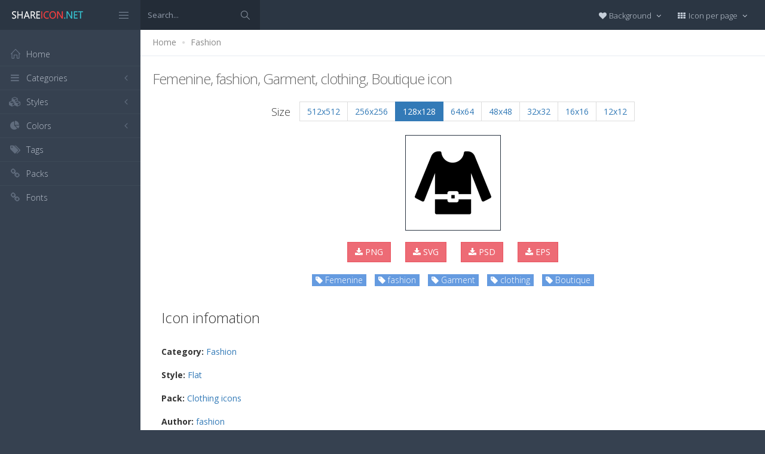

--- FILE ---
content_type: text/html; charset=utf-8
request_url: https://www.shareicon.net/femenine-fashion-garment-clothing-boutique-732844
body_size: 11149
content:
<!DOCTYPE html>
<!--[if IE 8]> <html lang="en" class="ie8 no-js"> <![endif]-->
<!--[if IE 9]> <html lang="en" class="ie9 no-js"> <![endif]-->
<!--[if !IE]><!-->
<html lang="en">
<!--<![endif]-->
<head>
    <meta charset="utf-8" />
    <title>Femenine, fashion, Garment, clothing, Boutique icon</title>
    <meta http-equiv="X-UA-Compatible" content="IE=edge">
    <meta content="width=device-width, initial-scale=1" name="viewport" />
    <link href="//fonts.googleapis.com/css?family=Open+Sans:400,300,600,700&amp;subset=all" rel="stylesheet" type="text/css" />
    <link href="/Content/global/plugins/font-awesome/css/font-awesome.min.css" rel="stylesheet" type="text/css" />
    <link href="/Content/global/plugins/simple-line-icons/simple-line-icons.min.css" rel="stylesheet" type="text/css" />
    <link href="/Content/global/plugins/bootstrap/css/bootstrap.min.css" rel="stylesheet" type="text/css" />
    <link href="/Content/global/plugins/bootstrap-switch/css/bootstrap-switch.min.css" rel="stylesheet" type="text/css" />
    
    <link href="/Content/global/css/components.min.css" rel="stylesheet" type="text/css" />
    <link href="/Content/global/css/plugins.min.css" rel="stylesheet" type="text/css" />
    <link href="/Content/layouts/layout/css/layout.min.css" rel="stylesheet" type="text/css" />
    <link href="/Content/layouts/layout/css/themes/darkblue.min.css" rel="stylesheet" type="text/css" />
    <link href="/Content/layouts/layout/css/custom.min.css" rel="stylesheet" type="text/css" />
    <link href="/Content/styles.css" rel="stylesheet" />
    <link rel="shortcut icon" href="/favicon.ico" />
    
    <link rel="canonical" href="https://www.shareicon.net/femenine-fashion-garment-clothing-boutique-732844" />
    <link rel="alternate" type="application/rss+xml" title="Share Icon RSS Feed" href="/rss/search" />
    <meta property="article:section" content="Femenine, fashion, Garment, clothing, Boutique" />
    <meta name="description" content="Download Femenine, fashion, Garment, clothing, Boutique icon, Category: Fashion, Style: Flat, Packages: Clothing icons, Author: fashion, License: Flaticon Basic License., Color: Black" />
    <meta name="keywords" content="Femenine, fashion, Garment, clothing, Boutique icon,Fashion,Flat,Clothing icons,fashion,BlackPNG,ICO,SVG,PSD,AI,SVG,EPS" />
    <meta name="twitter:site" content="www.shareicon.net">
    <meta name="twitter:title" content="Femenine, fashion, Garment, clothing, Boutique">
    <meta name="twitter:description" content="Download Femenine, fashion, Garment, clothing, Boutique icon, Category: Fashion, Style: Flat, Packages: Clothing icons, Author: fashion, License: Flaticon Basic License., Color: Black">
    <meta name="twitter:url" content="https://www.shareicon.net/femenine-fashion-garment-clothing-boutique-732844">
    <meta property="og:title" content="Femenine, fashion, Garment, clothing, Boutique" />
    <meta property="og:description" content="Download Femenine, fashion, Garment, clothing, Boutique icon, Category: Fashion, Style: Flat, Packages: Clothing icons, Author: fashion, License: Flaticon Basic License., Color: Black" />
    <meta property="og:url" content="https://www.shareicon.net/femenine-fashion-garment-clothing-boutique-732844" />
    <meta property="og:image" content="https://www.shareicon.net/data/2016/03/12/732844_clothing_512x512.png" />
    <meta itemprop="dateCreated" content="3/12/2016 4:51:06 PM" />
    <meta itemprop="dateModified" content="8/14/2016 3:53:25 PM" />

</head>

<body class="page-header-fixed page-sidebar-closed-hide-logo page-content-white">
    <div class="page-header navbar navbar-fixed-top page-sidebar-fixed">
        <div class="page-header-inner ">
            <div class="page-logo">
                <a href="/" title="ShareIcon.net - Download free icons"><img src="/Content/layouts/layout/img/logo.png" alt="shareicon.net" class="logo-default" /></a>
                <div class="menu-toggler sidebar-toggler">
                    <span></span>
                </div>
            </div>
            <a href="javascript:;" class="menu-toggler responsive-toggler" data-toggle="collapse" data-target=".navbar-collapse">
                <span></span>
            </a>
            <form class="search-form search-form-expanded" action="/search" method="GET">
                <div class="input-group">
                    <input type="text" class="form-control" placeholder="Search..." name="kwd">
                    <span class="input-group-btn">
                        <a href="javascript:;" class="btn submit">
                            <i class="icon-magnifier"></i>
                        </a>
                    </span>
                </div>
            </form>

            

            <div class="top-menu">

                <ul class="nav navbar-nav pull-right">
                    <li class="dropdown dropdown-user">
                        <a href="javascript:;" class="dropdown-toggle" data-toggle="dropdown" data-hover="dropdown" data-close-others="true">
                            <span class="username"><i class="fa fa-heart"></i> Background </span>
                            <i class="fa fa-angle-down"></i>
                        </a>
                        <ul class="dropdown-menu dropdown-menu-default">
                            <li class="active">
                                <a href="javascript:setBackgroud('white');"><span class="square white"></span> White</a>
                            </li>
                            <li class="">
                                <a href="javascript:setBackgroud('black');;"><span class="square black"></span> Black</a>
                            </li>
                            <li class="">
                                <a href="javascript:setBackgroud('transparent');;"><span class="square"></span> Transparent</a>
                            </li>
                        </ul>
                    </li>
                    <li class="dropdown dropdown-user">
                        <a href="javascript:;" class="dropdown-toggle" data-toggle="dropdown" data-hover="dropdown" data-close-others="true">
                            <span class="username"><i class="fa fa-th"></i> Icon per page </span>
                            <i class="fa fa-angle-down"></i>
                        </a>
                        <ul class="dropdown-menu dropdown-menu-default">
                            <li class="">
                                <a href="javascript:setDefaultRow(12);"><i class="fa fa-square"></i> 12</a>
                            </li>
                            <li class="active">
                                <a href="javascript:setDefaultRow(24);;"><i class="fa fa-square"></i> 24 </a>
                            </li>
                            <li class="">
                                <a href="javascript:setDefaultRow(36);;"><i class="fa fa-square"></i> 36 </a>
                            </li>
                            <li class="">
                                <a href="javascript:setDefaultRow(48);;"><i class="fa fa-square"></i> 48 </a>
                            </li>
                            <li class="">
                                <a href="javascript:setDefaultRow(60);;"><i class="fa fa-square"></i> 60 </a>
                            </li>
                        </ul>
                    </li>
                </ul>
            </div>
        </div>
    </div>

    <div class="clearfix"> </div>
    <div class="page-container">
        <div class="page-sidebar-wrapper">
            

<div class="page-sidebar navbar-collapse collapse">
    <ul class="page-sidebar-menu  page-header-fixed " data-keep-expanded="false" data-auto-scroll="true" data-slide-speed="200" style="padding-top: 20px">
        <li class="sidebar-toggler-wrapper hide">
            <div class="sidebar-toggler"><span></span></div>
        </li>
        <li class="nav-item start">
            <a href="/" class="nav-link nav-toggle">
                <i class="icon-home"></i>
                <span class="title">Home</span>
            </a>
        </li>

        <li class="nav-item">
            <a href="javascript:;" class="nav-link nav-toggle">
                <i class="fa fa-bars"></i>
                <span class="title">Categories</span>
                <span class="arrow"></span>
            </a>
            <ul class="sub-menu">
                    <li class="nav-item">
                        <a href="/category/" class="nav-link">
                            <span class="title"></span>
                        </a>
                    </li>
                    <li class="nav-item">
                        <a href="/category/abstract" class="nav-link">
                            <span class="title">Abstract</span>
                        </a>
                    </li>
                    <li class="nav-item">
                        <a href="/category/clothes-accessories" class="nav-link">
                            <span class="title">Clothes &amp; accessories</span>
                        </a>
                    </li>
                    <li class="nav-item">
                        <a href="/category/agriculture-farming-gardening" class="nav-link">
                            <span class="title">Agriculture, farming, &amp; gardening</span>
                        </a>
                    </li>
                    <li class="nav-item">
                        <a href="/category/architecture-and-city" class="nav-link">
                            <span class="title">Architecture And City</span>
                        </a>
                    </li>
                    <li class="nav-item">
                        <a href="/category/art-and-design" class="nav-link">
                            <span class="title">Art And Design</span>
                        </a>
                    </li>
                    <li class="nav-item">
                        <a href="/category/files-and-folders" class="nav-link">
                            <span class="title">Files And Folders</span>
                        </a>
                    </li>
                    <li class="nav-item">
                        <a href="/category/hands-and-gestures" class="nav-link">
                            <span class="title">Hands And Gestures</span>
                        </a>
                    </li>
                    <li class="nav-item">
                        <a href="/category/maps-and-location" class="nav-link">
                            <span class="title">Maps And Location</span>
                        </a>
                    </li>
                    <li class="nav-item">
                        <a href="/category/shapes-and-symbols" class="nav-link">
                            <span class="title">Shapes And Symbols</span>
                        </a>
                    </li>
                    <li class="nav-item">
                        <a href="/category/time-and-date" class="nav-link">
                            <span class="title">Time And Date</span>
                        </a>
                    </li>
                    <li class="nav-item">
                        <a href="/category/tools-and-utensils" class="nav-link">
                            <span class="title">Tools And Utensils</span>
                        </a>
                    </li>
                    <li class="nav-item">
                        <a href="/category/commerce-and-shopping" class="nav-link">
                            <span class="title">Commerce And Shopping</span>
                        </a>
                    </li>
                    <li class="nav-item">
                        <a href="/category/shipping-and-delivery" class="nav-link">
                            <span class="title">Shipping And Delivery</span>
                        </a>
                    </li>
                    <li class="nav-item">
                        <a href="/category/sports-and-competition" class="nav-link">
                            <span class="title">Sports And Competition</span>
                        </a>
                    </li>
                    <li class="nav-item">
                        <a href="/category/furniture-and-household" class="nav-link">
                            <span class="title">Furniture And Household</span>
                        </a>
                    </li>
                    <li class="nav-item">
                        <a href="/category/business-and-finance" class="nav-link">
                            <span class="title">Business And Finance</span>
                        </a>
                    </li>
                    <li class="nav-item">
                        <a href="/category/love-and-romance" class="nav-link">
                            <span class="title">Love And Romance</span>
                        </a>
                    </li>
                    <li class="nav-item">
                        <a href="/category/music-and-multimedia" class="nav-link">
                            <span class="title">Music And Multimedia</span>
                        </a>
                    </li>
                    <li class="nav-item">
                        <a href="/category/food-and-restaurant" class="nav-link">
                            <span class="title">Food And Restaurant</span>
                        </a>
                    </li>
                    <li class="nav-item">
                        <a href="/category/birthday-and-party" class="nav-link">
                            <span class="title">Birthday And Party</span>
                        </a>
                    </li>
                    <li class="nav-item">
                        <a href="/category/farming-and-gardening" class="nav-link">
                            <span class="title">Farming And Gardening</span>
                        </a>
                    </li>
                    <li class="nav-item">
                        <a href="/category/seo-and-web" class="nav-link">
                            <span class="title">Seo And Web</span>
                        </a>
                    </li>
                    <li class="nav-item">
                        <a href="/category/maps-and-flags" class="nav-link">
                            <span class="title">Maps And Flags</span>
                        </a>
                    </li>
                    <li class="nav-item">
                        <a href="/category/healthcare-and-medical" class="nav-link">
                            <span class="title">Healthcare And Medical</span>
                        </a>
                    </li>
                    <li class="nav-item">
                        <a href="/category/ecology-and-environment" class="nav-link">
                            <span class="title">Ecology And Environment</span>
                        </a>
                    </li>
                    <li class="nav-item">
                        <a href="/category/kid-and-baby" class="nav-link">
                            <span class="title">Kid And Baby</span>
                        </a>
                    </li>
                    <li class="nav-item">
                        <a href="/category/construction-and-tools" class="nav-link">
                            <span class="title">Construction And Tools</span>
                        </a>
                    </li>
                    <li class="nav-item">
                        <a href="/category/professions-and-jobs" class="nav-link">
                            <span class="title">Professions And Jobs</span>
                        </a>
                    </li>
                    <li class="nav-item">
                        <a href="/category/hobbies-and-free-time" class="nav-link">
                            <span class="title">Hobbies And Free Time</span>
                        </a>
                    </li>
                    <li class="nav-item">
                        <a href="/category/brands-and-logotypes" class="nav-link">
                            <span class="title">Brands And Logotypes</span>
                        </a>
                    </li>
                    <li class="nav-item">
                        <a href="/category/animals" class="nav-link">
                            <span class="title">Animals</span>
                        </a>
                    </li>
                    <li class="nav-item">
                        <a href="/category/electronics-appliances" class="nav-link">
                            <span class="title">Electronics &amp; appliances</span>
                        </a>
                    </li>
                    <li class="nav-item">
                        <a href="/category/desktop-apps" class="nav-link">
                            <span class="title">Desktop apps</span>
                        </a>
                    </li>
                    <li class="nav-item">
                        <a href="/category/mobile-apps" class="nav-link">
                            <span class="title">Mobile apps</span>
                        </a>
                    </li>
                    <li class="nav-item">
                        <a href="/category/arrows" class="nav-link">
                            <span class="title">Arrows</span>
                        </a>
                    </li>
                    <li class="nav-item">
                        <a href="/category/art" class="nav-link">
                            <span class="title">Art</span>
                        </a>
                    </li>
                    <li class="nav-item">
                        <a href="/category/avatars-smileys" class="nav-link">
                            <span class="title">Avatars &amp; smileys</span>
                        </a>
                    </li>
                    <li class="nav-item">
                        <a href="/category/sports-awards" class="nav-link">
                            <span class="title">Sports &amp; awards</span>
                        </a>
                    </li>
                    <li class="nav-item">
                        <a href="/category/health-beauty-fashion" class="nav-link">
                            <span class="title">Health, Beauty, &amp; Fashion</span>
                        </a>
                    </li>
                    <li class="nav-item">
                        <a href="/category/beauty" class="nav-link">
                            <span class="title">Beauty</span>
                        </a>
                    </li>
                    <li class="nav-item">
                        <a href="/category/buildings" class="nav-link">
                            <span class="title">Buildings</span>
                        </a>
                    </li>
                    <li class="nav-item">
                        <a href="/category/interior-buildings" class="nav-link">
                            <span class="title">Interior &amp; buildings</span>
                        </a>
                    </li>
                    <li class="nav-item">
                        <a href="/category/business" class="nav-link">
                            <span class="title">Business</span>
                        </a>
                    </li>
                    <li class="nav-item">
                        <a href="/category/business-finance" class="nav-link">
                            <span class="title">Business &amp; finance</span>
                        </a>
                    </li>
                    <li class="nav-item">
                        <a href="/category/christmas" class="nav-link">
                            <span class="title">Christmas</span>
                        </a>
                    </li>
                    <li class="nav-item">
                        <a href="/category/cinema" class="nav-link">
                            <span class="title">Cinema</span>
                        </a>
                    </li>
                    <li class="nav-item">
                        <a href="/category/shopping-e-commerce" class="nav-link">
                            <span class="title">Shopping &amp; e-commerce</span>
                        </a>
                    </li>
                    <li class="nav-item">
                        <a href="/category/commerce" class="nav-link">
                            <span class="title">Commerce</span>
                        </a>
                    </li>
                    <li class="nav-item">
                        <a href="/category/communications" class="nav-link">
                            <span class="title">Communications</span>
                        </a>
                    </li>
                    <li class="nav-item">
                        <a href="/category/network-communications" class="nav-link">
                            <span class="title">Network &amp; communications</span>
                        </a>
                    </li>
                    <li class="nav-item">
                        <a href="/category/culture-communities" class="nav-link">
                            <span class="title">Culture &amp; communities</span>
                        </a>
                    </li>
                    <li class="nav-item">
                        <a href="/category/computer" class="nav-link">
                            <span class="title">Computer</span>
                        </a>
                    </li>
                    <li class="nav-item">
                        <a href="/category/computer-hardware" class="nav-link">
                            <span class="title">Computer &amp; hardware</span>
                        </a>
                    </li>
                    <li class="nav-item">
                        <a href="/category/tools-construction" class="nav-link">
                            <span class="title">Tools &amp; construction</span>
                        </a>
                    </li>
                    <li class="nav-item">
                        <a href="/category/controls" class="nav-link">
                            <span class="title">controls</span>
                        </a>
                    </li>
                    <li class="nav-item">
                        <a href="/category/cultures" class="nav-link">
                            <span class="title">Cultures</span>
                        </a>
                    </li>
                    <li class="nav-item">
                        <a href="/category/valentines-day" class="nav-link">
                            <span class="title">Valentines Day</span>
                        </a>
                    </li>
                    <li class="nav-item">
                        <a href="/category/shipping-delivery-fulfillment" class="nav-link">
                            <span class="title">Shipping, Delivery, &amp; Fulfillment</span>
                        </a>
                    </li>
                    <li class="nav-item">
                        <a href="/category/photography-graphic-design" class="nav-link">
                            <span class="title">Photography &amp; graphic design</span>
                        </a>
                    </li>
                    <li class="nav-item">
                        <a href="/category/food-drinks" class="nav-link">
                            <span class="title">Food &amp; drinks</span>
                        </a>
                    </li>
                    <li class="nav-item">
                        <a href="/category/easter" class="nav-link">
                            <span class="title">Easter</span>
                        </a>
                    </li>
                    <li class="nav-item">
                        <a href="/category/ecology-environmentalism" class="nav-link">
                            <span class="title">Ecology &amp; environmentalism</span>
                        </a>
                    </li>
                    <li class="nav-item">
                        <a href="/category/edit-tools" class="nav-link">
                            <span class="title">Edit Tools</span>
                        </a>
                    </li>
                    <li class="nav-item">
                        <a href="/category/education" class="nav-link">
                            <span class="title">Education</span>
                        </a>
                    </li>
                    <li class="nav-item">
                        <a href="/category/education-science" class="nav-link">
                            <span class="title">Education &amp; science</span>
                        </a>
                    </li>
                    <li class="nav-item">
                        <a href="/category/electronics" class="nav-link">
                            <span class="title">Electronics</span>
                        </a>
                    </li>
                    <li class="nav-item">
                        <a href="/category/military-law-enforcement" class="nav-link">
                            <span class="title">Military &amp; law enforcement</span>
                        </a>
                    </li>
                    <li class="nav-item">
                        <a href="/category/events-entertainment" class="nav-link">
                            <span class="title">Events &amp; Entertainment</span>
                        </a>
                    </li>
                    <li class="nav-item">
                        <a href="/category/entertainment" class="nav-link">
                            <span class="title">Entertainment</span>
                        </a>
                    </li>
                    <li class="nav-item">
                        <a href="/category/real-estate" class="nav-link">
                            <span class="title">Real Estate</span>
                        </a>
                    </li>
                    <li class="nav-item">
                        <a href="/category/family-home" class="nav-link">
                            <span class="title">Family &amp; home</span>
                        </a>
                    </li>
                    <li class="nav-item">
                        <a href="/category/fashion" class="nav-link">
                            <span class="title">Fashion</span>
                        </a>
                    </li>
                    <li class="nav-item">
                        <a href="/category/files-folders" class="nav-link">
                            <span class="title">Files &amp; folders</span>
                        </a>
                    </li>
                    <li class="nav-item">
                        <a href="/category/flags" class="nav-link">
                            <span class="title">Flags</span>
                        </a>
                    </li>
                    <li class="nav-item">
                        <a href="/category/food" class="nav-link">
                            <span class="title">food</span>
                        </a>
                    </li>
                    <li class="nav-item">
                        <a href="/category/gaming-gambling" class="nav-link">
                            <span class="title">Gaming &amp; gambling</span>
                        </a>
                    </li>
                    <li class="nav-item">
                        <a href="/category/gaming" class="nav-link">
                            <span class="title">Gaming</span>
                        </a>
                    </li>
                    <li class="nav-item">
                        <a href="/category/touch-gestures" class="nav-link">
                            <span class="title">Touch gestures</span>
                        </a>
                    </li>
                    <li class="nav-item">
                        <a href="/category/gestures" class="nav-link">
                            <span class="title">Gestures</span>
                        </a>
                    </li>
                    <li class="nav-item">
                        <a href="/category/halloween" class="nav-link">
                            <span class="title">Halloween</span>
                        </a>
                    </li>
                    <li class="nav-item">
                        <a href="/category/healthcare-medical" class="nav-link">
                            <span class="title">Healthcare &amp; medical</span>
                        </a>
                    </li>
                    <li class="nav-item">
                        <a href="/category/recreation-hobbies" class="nav-link">
                            <span class="title">Recreation &amp; hobbies</span>
                        </a>
                    </li>
                    <li class="nav-item">
                        <a href="/category/holidays" class="nav-link">
                            <span class="title">Holidays</span>
                        </a>
                    </li>
                    <li class="nav-item">
                        <a href="/category/travel-hotels" class="nav-link">
                            <span class="title">Travel &amp; hotels</span>
                        </a>
                    </li>
                    <li class="nav-item">
                        <a href="/category/industry" class="nav-link">
                            <span class="title">Industry</span>
                        </a>
                    </li>
                    <li class="nav-item">
                        <a href="/category/interface" class="nav-link">
                            <span class="title">Interface</span>
                        </a>
                    </li>
                    <li class="nav-item">
                        <a href="/category/ios7-optimized" class="nav-link">
                            <span class="title">iOS7 optimized</span>
                        </a>
                    </li>
                    <li class="nav-item">
                        <a href="/category/logo" class="nav-link">
                            <span class="title">Logo</span>
                        </a>
                    </li>
                    <li class="nav-item">
                        <a href="/category/maps-navigation" class="nav-link">
                            <span class="title">Maps &amp; navigation</span>
                        </a>
                    </li>
                    <li class="nav-item">
                        <a href="/category/marketing" class="nav-link">
                            <span class="title">Marketing</span>
                        </a>
                    </li>
                    <li class="nav-item">
                        <a href="/category/social-media" class="nav-link">
                            <span class="title">Social media</span>
                        </a>
                    </li>
                    <li class="nav-item">
                        <a href="/category/medical" class="nav-link">
                            <span class="title">Medical</span>
                        </a>
                    </li>
                    <li class="nav-item">
                        <a href="/category/miscellaneous" class="nav-link">
                            <span class="title">Miscellaneous</span>
                        </a>
                    </li>
                    <li class="nav-item">
                        <a href="/category/mixed" class="nav-link">
                            <span class="title">Mixed</span>
                        </a>
                    </li>
                    <li class="nav-item">
                        <a href="/category/monuments" class="nav-link">
                            <span class="title">Monuments</span>
                        </a>
                    </li>
                    <li class="nav-item">
                        <a href="/category/music-multimedia" class="nav-link">
                            <span class="title">Music &amp; multimedia</span>
                        </a>
                    </li>
                    <li class="nav-item">
                        <a href="/category/multimedia" class="nav-link">
                            <span class="title">Multimedia</span>
                        </a>
                    </li>
                    <li class="nav-item">
                        <a href="/category/music" class="nav-link">
                            <span class="title">Music</span>
                        </a>
                    </li>
                    <li class="nav-item">
                        <a href="/category/nature-outdoors" class="nav-link">
                            <span class="title">Nature &amp; outdoors</span>
                        </a>
                    </li>
                    <li class="nav-item">
                        <a href="/category/nature" class="nav-link">
                            <span class="title">Nature</span>
                        </a>
                    </li>
                    <li class="nav-item">
                        <a href="/category/networking" class="nav-link">
                            <span class="title">Networking</span>
                        </a>
                    </li>
                    <li class="nav-item">
                        <a href="/category/other" class="nav-link">
                            <span class="title">other</span>
                        </a>
                    </li>
                    <li class="nav-item">
                        <a href="/category/people" class="nav-link">
                            <span class="title">People</span>
                        </a>
                    </li>
                    <li class="nav-item">
                        <a href="/category/romance" class="nav-link">
                            <span class="title">Romance</span>
                        </a>
                    </li>
                    <li class="nav-item">
                        <a href="/category//root" class="nav-link">
                            <span class="title">Root</span>
                        </a>
                    </li>
                    <li class="nav-item">
                        <a href="/category/security" class="nav-link">
                            <span class="title">Security</span>
                        </a>
                    </li>
                    <li class="nav-item">
                        <a href="/category/seo-web" class="nav-link">
                            <span class="title">SEO &amp; web</span>
                        </a>
                    </li>
                    <li class="nav-item">
                        <a href="/category/shapes" class="nav-link">
                            <span class="title">shapes</span>
                        </a>
                    </li>
                    <li class="nav-item">
                        <a href="/category/signaling" class="nav-link">
                            <span class="title">Signaling</span>
                        </a>
                    </li>
                    <li class="nav-item">
                        <a href="/category/signs" class="nav-link">
                            <span class="title">Signs</span>
                        </a>
                    </li>
                    <li class="nav-item">
                        <a href="/category/signs-symbols" class="nav-link">
                            <span class="title">Signs &amp; symbols</span>
                        </a>
                    </li>
                    <li class="nav-item">
                        <a href="/category/smileys" class="nav-link">
                            <span class="title">Smileys</span>
                        </a>
                    </li>
                    <li class="nav-item">
                        <a href="/category/social" class="nav-link">
                            <span class="title">social</span>
                        </a>
                    </li>
                    <li class="nav-item">
                        <a href="/category/sports" class="nav-link">
                            <span class="title">Sports</span>
                        </a>
                    </li>
                    <li class="nav-item">
                        <a href="/category/summer" class="nav-link">
                            <span class="title">Summer</span>
                        </a>
                    </li>
                    <li class="nav-item">
                        <a href="/category/technology" class="nav-link">
                            <span class="title">technology</span>
                        </a>
                    </li>
                    <li class="nav-item">
                        <a href="/category/transport" class="nav-link">
                            <span class="title">Transport</span>
                        </a>
                    </li>
                    <li class="nav-item">
                        <a href="/category/transportation" class="nav-link">
                            <span class="title">Transportation</span>
                        </a>
                    </li>
                    <li class="nav-item">
                        <a href="/category/travel" class="nav-link">
                            <span class="title">Travel</span>
                        </a>
                    </li>
                    <li class="nav-item">
                        <a href="/category/ui" class="nav-link">
                            <span class="title">UI</span>
                        </a>
                    </li>
                    <li class="nav-item">
                        <a href="/category/user" class="nav-link">
                            <span class="title">User</span>
                        </a>
                    </li>
                    <li class="nav-item">
                        <a href="/category/weapons" class="nav-link">
                            <span class="title">Weapons</span>
                        </a>
                    </li>
                    <li class="nav-item">
                        <a href="/category/weather" class="nav-link">
                            <span class="title">Weather</span>
                        </a>
                    </li>
                    <li class="nav-item">
                        <a href="/category/web" class="nav-link">
                            <span class="title">Web</span>
                        </a>
                    </li>
                    <li class="nav-item">
                        <a href="/category/wellness" class="nav-link">
                            <span class="title">Wellness</span>
                        </a>
                    </li>
            </ul>
        </li>
        <li class="nav-item">
            <a href="javascript:;" class="nav-link nav-toggle">
                <i class="fa fa-cubes"></i>
                <span class="title">Styles</span>
                <span class="arrow"></span>
            </a>
            <ul class="sub-menu">
                    <li class="nav-item">
                        <a href="/style/3d" class="nav-link">
                            <span class="title">3D</span>
                        </a>
                    </li>
                    <li class="nav-item">
                        <a href="/style/badge" class="nav-link">
                            <span class="title">Badge</span>
                        </a>
                    </li>
                    <li class="nav-item">
                        <a href="/style/cartoon" class="nav-link">
                            <span class="title">Cartoon</span>
                        </a>
                    </li>
                    <li class="nav-item">
                        <a href="/style/filled-outline" class="nav-link">
                            <span class="title">Filled outline</span>
                        </a>
                    </li>
                    <li class="nav-item">
                        <a href="/style/flat" class="nav-link">
                            <span class="title">Flat</span>
                        </a>
                    </li>
                    <li class="nav-item">
                        <a href="/style/glyph" class="nav-link">
                            <span class="title">Glyph</span>
                        </a>
                    </li>
                    <li class="nav-item">
                        <a href="/style/handdrawn" class="nav-link">
                            <span class="title">Handdrawn</span>
                        </a>
                    </li>
                    <li class="nav-item">
                        <a href="/style/long-shadow" class="nav-link">
                            <span class="title">Long Shadow</span>
                        </a>
                    </li>
                    <li class="nav-item">
                        <a href="/style/outline" class="nav-link">
                            <span class="title">Outline</span>
                        </a>
                    </li>
                    <li class="nav-item">
                        <a href="/style/photorealistic" class="nav-link">
                            <span class="title">Photorealistic</span>
                        </a>
                    </li>
                    <li class="nav-item">
                        <a href="/style/pixel" class="nav-link">
                            <span class="title">Pixel</span>
                        </a>
                    </li>
                    <li class="nav-item">
                        <a href="/style/smooth" class="nav-link">
                            <span class="title">Smooth</span>
                        </a>
                    </li>
            </ul>
        </li>

        


        <li class="nav-item">
            <a href="javascript:;" class="nav-link nav-toggle">
                <i class="fa fa-pie-chart"></i>
                <span class="title">Colors</span>
                <span class="arrow"></span>
            </a>
            <ul class="sub-menu">
                <li class="nav-item">
                    <div class="colors">
                            <a href="/color/black" title="Find all icon with color Black"><i class="fa fa-square" style="color:Black"></i></a>
                            <a href="/color/darkslategray" title="Find all icon with color DarkSlateGray"><i class="fa fa-square" style="color:DarkSlateGray"></i></a>
                            <a href="/color/whitesmoke" title="Find all icon with color WhiteSmoke"><i class="fa fa-square" style="color:WhiteSmoke"></i></a>
                            <a href="/color/darkgray" title="Find all icon with color DarkGray"><i class="fa fa-square" style="color:DarkGray"></i></a>
                            <a href="/color/gray" title="Find all icon with color Gray"><i class="fa fa-square" style="color:Gray"></i></a>
                            <a href="/color/gainsboro" title="Find all icon with color Gainsboro"><i class="fa fa-square" style="color:Gainsboro"></i></a>
                            <a href="/color/dimgray" title="Find all icon with color DimGray"><i class="fa fa-square" style="color:DimGray"></i></a>
                            <a href="/color/steelblue" title="Find all icon with color SteelBlue"><i class="fa fa-square" style="color:SteelBlue"></i></a>
                            <a href="/color/gold" title="Find all icon with color Gold"><i class="fa fa-square" style="color:Gold"></i></a>
                            <a href="/color/dodgerblue" title="Find all icon with color DodgerBlue"><i class="fa fa-square" style="color:DodgerBlue"></i></a>
                            <a href="/color/silver" title="Find all icon with color Silver"><i class="fa fa-square" style="color:Silver"></i></a>
                            <a href="/color/lavender" title="Find all icon with color Lavender"><i class="fa fa-square" style="color:Lavender"></i></a>
                            <a href="/color/darkslateblue" title="Find all icon with color DarkSlateBlue"><i class="fa fa-square" style="color:DarkSlateBlue"></i></a>
                            <a href="/color/sandybrown" title="Find all icon with color SandyBrown"><i class="fa fa-square" style="color:SandyBrown"></i></a>
                            <a href="/color/goldenrod" title="Find all icon with color Goldenrod"><i class="fa fa-square" style="color:Goldenrod"></i></a>
                            <a href="/color/khaki" title="Find all icon with color Khaki"><i class="fa fa-square" style="color:Khaki"></i></a>
                            <a href="/color/cornflowerblue" title="Find all icon with color CornflowerBlue"><i class="fa fa-square" style="color:CornflowerBlue"></i></a>
                            <a href="/color/firebrick" title="Find all icon with color Firebrick"><i class="fa fa-square" style="color:Firebrick"></i></a>
                            <a href="/color/crimson" title="Find all icon with color Crimson"><i class="fa fa-square" style="color:Crimson"></i></a>
                            <a href="/color/lightgray" title="Find all icon with color LightGray"><i class="fa fa-square" style="color:LightGray"></i></a>
                            <a href="/color/chocolate" title="Find all icon with color Chocolate"><i class="fa fa-square" style="color:Chocolate"></i></a>
                            <a href="/color/midnightblue" title="Find all icon with color MidnightBlue"><i class="fa fa-square" style="color:MidnightBlue"></i></a>
                            <a href="/color/saddlebrown" title="Find all icon with color SaddleBrown"><i class="fa fa-square" style="color:SaddleBrown"></i></a>
                            <a href="/color/yellowgreen" title="Find all icon with color YellowGreen"><i class="fa fa-square" style="color:YellowGreen"></i></a>
                            <a href="/color/indianred" title="Find all icon with color IndianRed"><i class="fa fa-square" style="color:IndianRed"></i></a>
                            <a href="/color/tomato" title="Find all icon with color Tomato"><i class="fa fa-square" style="color:Tomato"></i></a>
                            <a href="/color/royalblue" title="Find all icon with color RoyalBlue"><i class="fa fa-square" style="color:RoyalBlue"></i></a>
                            <a href="/color/skyblue" title="Find all icon with color SkyBlue"><i class="fa fa-square" style="color:SkyBlue"></i></a>
                            <a href="/color/darkorange" title="Find all icon with color DarkOrange"><i class="fa fa-square" style="color:DarkOrange"></i></a>
                            <a href="/color/olivedrab" title="Find all icon with color OliveDrab"><i class="fa fa-square" style="color:OliveDrab"></i></a>
                            <a href="/color/deepskyblue" title="Find all icon with color DeepSkyBlue"><i class="fa fa-square" style="color:DeepSkyBlue"></i></a>
                            <a href="/color/peru" title="Find all icon with color Peru"><i class="fa fa-square" style="color:Peru"></i></a>
                            <a href="/color/sienna" title="Find all icon with color Sienna"><i class="fa fa-square" style="color:Sienna"></i></a>
                            <a href="/color/red" title="Find all icon with color Red"><i class="fa fa-square" style="color:Red"></i></a>
                            <a href="/color/lightslategray" title="Find all icon with color LightSlateGray"><i class="fa fa-square" style="color:LightSlateGray"></i></a>
                            <a href="/color/darkcyan" title="Find all icon with color DarkCyan"><i class="fa fa-square" style="color:DarkCyan"></i></a>
                            <a href="/color/lightsteelblue" title="Find all icon with color LightSteelBlue"><i class="fa fa-square" style="color:LightSteelBlue"></i></a>
                            <a href="/color/orange" title="Find all icon with color Orange"><i class="fa fa-square" style="color:Orange"></i></a>
                            <a href="/color/darkkhaki" title="Find all icon with color DarkKhaki"><i class="fa fa-square" style="color:DarkKhaki"></i></a>
                            <a href="/color/teal" title="Find all icon with color Teal"><i class="fa fa-square" style="color:Teal"></i></a>
                            <a href="/color/forestgreen" title="Find all icon with color ForestGreen"><i class="fa fa-square" style="color:ForestGreen"></i></a>
                            <a href="/color/lightseagreen" title="Find all icon with color LightSeaGreen"><i class="fa fa-square" style="color:LightSeaGreen"></i></a>
                            <a href="/color/limegreen" title="Find all icon with color LimeGreen"><i class="fa fa-square" style="color:LimeGreen"></i></a>
                            <a href="/color/darkolivegreen" title="Find all icon with color DarkOliveGreen"><i class="fa fa-square" style="color:DarkOliveGreen"></i></a>
                            <a href="/color/seagreen" title="Find all icon with color SeaGreen"><i class="fa fa-square" style="color:SeaGreen"></i></a>
                            <a href="/color/orangered" title="Find all icon with color OrangeRed"><i class="fa fa-square" style="color:OrangeRed"></i></a>
                            <a href="/color/darkturquoise" title="Find all icon with color DarkTurquoise"><i class="fa fa-square" style="color:DarkTurquoise"></i></a>
                            <a href="/color/lightskyblue" title="Find all icon with color LightSkyBlue"><i class="fa fa-square" style="color:LightSkyBlue"></i></a>
                            <a href="/color/darkgoldenrod" title="Find all icon with color DarkGoldenrod"><i class="fa fa-square" style="color:DarkGoldenrod"></i></a>
                            <a href="/color/mediumturquoise" title="Find all icon with color MediumTurquoise"><i class="fa fa-square" style="color:MediumTurquoise"></i></a>
                            <a href="/color/darkseagreen" title="Find all icon with color DarkSeaGreen"><i class="fa fa-square" style="color:DarkSeaGreen"></i></a>
                            <a href="/color/maroon" title="Find all icon with color Maroon"><i class="fa fa-square" style="color:Maroon"></i></a>
                            <a href="/color/cadetblue" title="Find all icon with color CadetBlue"><i class="fa fa-square" style="color:CadetBlue"></i></a>
                            <a href="/color/mediumseagreen" title="Find all icon with color MediumSeaGreen"><i class="fa fa-square" style="color:MediumSeaGreen"></i></a>
                            <a href="/color/burlywood" title="Find all icon with color BurlyWood"><i class="fa fa-square" style="color:BurlyWood"></i></a>
                            <a href="/color/darkred" title="Find all icon with color DarkRed"><i class="fa fa-square" style="color:DarkRed"></i></a>
                            <a href="/color/snow" title="Find all icon with color Snow"><i class="fa fa-square" style="color:Snow"></i></a>
                            <a href="/color/coral" title="Find all icon with color Coral"><i class="fa fa-square" style="color:Coral"></i></a>
                            <a href="/color/lightblue" title="Find all icon with color LightBlue"><i class="fa fa-square" style="color:LightBlue"></i></a>
                            <a href="/color/paleturquoise" title="Find all icon with color PaleTurquoise"><i class="fa fa-square" style="color:PaleTurquoise"></i></a>
                            <a href="/color/darkgreen" title="Find all icon with color DarkGreen"><i class="fa fa-square" style="color:DarkGreen"></i></a>
                            <a href="/color/linen" title="Find all icon with color Linen"><i class="fa fa-square" style="color:Linen"></i></a>
                            <a href="/color/brown" title="Find all icon with color Brown"><i class="fa fa-square" style="color:Brown"></i></a>
                            <a href="/color/palevioletred" title="Find all icon with color PaleVioletRed"><i class="fa fa-square" style="color:PaleVioletRed"></i></a>
                            <a href="/color/tan" title="Find all icon with color Tan"><i class="fa fa-square" style="color:Tan"></i></a>
                            <a href="/color/mediumaquamarine" title="Find all icon with color MediumAquamarine"><i class="fa fa-square" style="color:MediumAquamarine"></i></a>
                            <a href="/color/navajowhite" title="Find all icon with color NavajoWhite"><i class="fa fa-square" style="color:NavajoWhite"></i></a>
                            <a href="/color/slategray" title="Find all icon with color SlateGray"><i class="fa fa-square" style="color:SlateGray"></i></a>
                            <a href="/color/aliceblue" title="Find all icon with color AliceBlue"><i class="fa fa-square" style="color:AliceBlue"></i></a>
                            <a href="/color/mediumvioletred" title="Find all icon with color MediumVioletRed"><i class="fa fa-square" style="color:MediumVioletRed"></i></a>
                            <a href="/color/rosybrown" title="Find all icon with color RosyBrown"><i class="fa fa-square" style="color:RosyBrown"></i></a>
                            <a href="/color/green" title="Find all icon with color Green"><i class="fa fa-square" style="color:Green"></i></a>
                            <a href="/color/antiquewhite" title="Find all icon with color AntiqueWhite"><i class="fa fa-square" style="color:AntiqueWhite"></i></a>
                            <a href="/color/mediumorchid" title="Find all icon with color MediumOrchid"><i class="fa fa-square" style="color:MediumOrchid"></i></a>
                            <a href="/color/wheat" title="Find all icon with color Wheat"><i class="fa fa-square" style="color:Wheat"></i></a>
                            <a href="/color/deeppink" title="Find all icon with color DeepPink"><i class="fa fa-square" style="color:DeepPink"></i></a>
                            <a href="/color/palegoldenrod" title="Find all icon with color PaleGoldenrod"><i class="fa fa-square" style="color:PaleGoldenrod"></i></a>
                            <a href="/color/powderblue" title="Find all icon with color PowderBlue"><i class="fa fa-square" style="color:PowderBlue"></i></a>
                            <a href="/color/mediumpurple" title="Find all icon with color MediumPurple"><i class="fa fa-square" style="color:MediumPurple"></i></a>
                            <a href="/color/lightpink" title="Find all icon with color LightPink"><i class="fa fa-square" style="color:LightPink"></i></a>
                            <a href="/color/turquoise" title="Find all icon with color Turquoise"><i class="fa fa-square" style="color:Turquoise"></i></a>
                            <a href="/color/lightcoral" title="Find all icon with color LightCoral"><i class="fa fa-square" style="color:LightCoral"></i></a>
                            <a href="/color/salmon" title="Find all icon with color Salmon"><i class="fa fa-square" style="color:Salmon"></i></a>
                            <a href="/color/olive" title="Find all icon with color Olive"><i class="fa fa-square" style="color:Olive"></i></a>
                            <a href="/color/lightsalmon" title="Find all icon with color LightSalmon"><i class="fa fa-square" style="color:LightSalmon"></i></a>
                            <a href="/color/darkblue" title="Find all icon with color DarkBlue"><i class="fa fa-square" style="color:DarkBlue"></i></a>
                            <a href="/color/beige" title="Find all icon with color Beige"><i class="fa fa-square" style="color:Beige"></i></a>
                            <a href="/color/darkorchid" title="Find all icon with color DarkOrchid"><i class="fa fa-square" style="color:DarkOrchid"></i></a>
                            <a href="/color/indigo" title="Find all icon with color Indigo"><i class="fa fa-square" style="color:Indigo"></i></a>
                            <a href="/color/lightcyan" title="Find all icon with color LightCyan"><i class="fa fa-square" style="color:LightCyan"></i></a>
                            <a href="/color/slateblue" title="Find all icon with color SlateBlue"><i class="fa fa-square" style="color:SlateBlue"></i></a>
                            <a href="/color/ghostwhite" title="Find all icon with color GhostWhite"><i class="fa fa-square" style="color:GhostWhite"></i></a>
                            <a href="/color/moccasin" title="Find all icon with color Moccasin"><i class="fa fa-square" style="color:Moccasin"></i></a>
                            <a href="/color/yellow" title="Find all icon with color Yellow"><i class="fa fa-square" style="color:Yellow"></i></a>
                            <a href="/color/darksalmon" title="Find all icon with color DarkSalmon"><i class="fa fa-square" style="color:DarkSalmon"></i></a>
                            <a href="/color/lemonchiffon" title="Find all icon with color LemonChiffon"><i class="fa fa-square" style="color:LemonChiffon"></i></a>
                            <a href="/color/hotpink" title="Find all icon with color HotPink"><i class="fa fa-square" style="color:HotPink"></i></a>
                            <a href="/color/purple" title="Find all icon with color Purple"><i class="fa fa-square" style="color:Purple"></i></a>
                            <a href="/color/lightgreen" title="Find all icon with color LightGreen"><i class="fa fa-square" style="color:LightGreen"></i></a>
                            <a href="/color/lawngreen" title="Find all icon with color LawnGreen"><i class="fa fa-square" style="color:LawnGreen"></i></a>
                    </div>
                </li>
            </ul>
        </li>

        <li class="nav-item">
            <a href="/tags" class="nav-link nav-toggle">
                <i class="fa fa-tags"></i>
                <span class="title">Tags</span>
            </a>
        </li>

        <li class="nav-item">
            <a href="/packs" class="nav-link nav-toggle">
                <i class="fa fa-link"></i>
                <span class="title">Packs</span>
            </a>
        </li>
		
		
		<li class="nav-item">
            <a href="https://www.wfonts.com" title="Download free fonts" class="nav-link nav-toggle" target="_blank">
                <i class="fa fa-link"></i>
                <span class="title">Fonts</span>
            </a>
        </li>
		
		
    </ul>
</div>

        </div>
        <div class="page-content-wrapper">
            <div class="page-content bgWidth">
                




<div class="page-bar">
    <ul class="page-breadcrumb">
        <li>
            <a href="/" title="Share icon, Find free icon">Home</a>
            <i class="fa fa-circle"></i>
        </li>
        <li>
                <a href="/category/fashion" title="Find Fashion Icon"><span>Fashion</span></a>
        </li>
    </ul>
</div>



<h1 class="page-title">
    Femenine, fashion, Garment, clothing, Boutique icon
</h1>

<div class="row">
    <div class="col-lg-12">
        <div class="details">

            <div class="tools">
                <div class="size">
                    <h4>Size</h4>
                    <ul class="pagination" id="allSize">

                            <li class=""><a data-size="512x512" href="/data/512x512/2016/03/12/732844_clothing_512x512.png">512x512</a></li>
                            <li class=""><a data-size="256x256" href="/data/256x256/2016/03/12/732844_clothing_512x512.png">256x256</a></li>
                            <li class="active"><a data-size="128x128" href="/data/128x128/2016/03/12/732844_clothing_512x512.png">128x128</a></li>
                            <li class=""><a data-size="64x64" href="/data/64x64/2016/03/12/732844_clothing_512x512.png">64x64</a></li>
                            <li class=""><a data-size="48x48" href="/data/48x48/2016/03/12/732844_clothing_512x512.png">48x48</a></li>
                            <li class=""><a data-size="32x32" href="/data/32x32/2016/03/12/732844_clothing_512x512.png">32x32</a></li>
                            <li class=""><a data-size="16x16" href="/data/16x16/2016/03/12/732844_clothing_512x512.png">16x16</a></li>
                            <li class=""><a data-size="12x12" href="/data/12x12/2016/03/12/732844_clothing_512x512.png">12x12</a></li>
                    </ul>
                </div>
                <div class="clearboth"></div>
                <div class="image-icon white">
                    <img id="imgPreview" src="/data/128x128/2016/03/12/732844_clothing_512x512.png" alt="Femenine, fashion, Garment, clothing, Boutique Icon" />
                </div>
                <div class="clearboth"></div>
                

                <div class="download">
                        <a title="Download Femenine, fashion, Garment, clothing, Boutique PNG icon" id="pngLink" class="btn btn-danger" href="/download/128x128//2016/03/12/732844_clothing_512x512.png"><i class="fa fa-download"></i> PNG</a>

                        <a title="Download Femenine, fashion, Garment, clothing, Boutique SVG icon" class="btn btn-danger" href="/download/2016/03/12/732844_clothing.svg"><i class="fa fa-download"></i> SVG</a>




                        <a title="Download Femenine, fashion, Garment, clothing, Boutique PSD icon" class="btn btn-danger" href="/download/2016/03/12/732844_clothing.psd"><i class="fa fa-download"></i> PSD</a>

                        <a title="Download Femenine, fashion, Garment, clothing, Boutique EPS icon" class="btn btn-danger" href="/download/2016/03/12/732844_clothing.eps"><i class="fa fa-download"></i> EPS</a>
                </div>

               

                <div class="info">
                    <div class="item">
                        <a class="label label-info" title="Find Femenine Icon"  href="/tag/femenine"><i class="fa fa-tag"></i> Femenine</a> <a class="label label-info" title="Find fashion Icon"  href="/tag/fashion"><i class="fa fa-tag"></i> fashion</a> <a class="label label-info" title="Find Garment Icon"  href="/tag/garment"><i class="fa fa-tag"></i> Garment</a> <a class="label label-info" title="Find clothing Icon"  href="/tag/clothing"><i class="fa fa-tag"></i> clothing</a> <a class="label label-info" title="Find Boutique Icon"  href="/tag/boutique"><i class="fa fa-tag"></i> Boutique</a>
                    </div>
                </div>
            </div>
        </div>
    </div>
    <div class="col-lg-12">
		<div class="row" style="margin:20px 0;">
			<div class="col-md-12">
			<div class="head clearboth">
					<h3 style="float:left">Icon infomation</h3>
					<div class="share-social">
						<div class="google">
							<div class="g-plusone" data-size="medium"></div>
						</div>
						<div class="facebook">
							<div class="fb-like" data-href="/femenine-fashion-garment-clothing-boutique-732844" data-layout="button_count" data-action="like" data-show-faces="true" data-share="true"></div>
						</div>
					</div>
				</div>

			</div>
			<div class="col-md-6">
			
				
				<div class="infoIcon">

						<p>
							<strong>Category:</strong> <a title="Find all icon in Fashion category" href="/category/fashion">Fashion</a>
						</p>
											<p>
							<strong>Style:</strong> <a title="Find all icon with Fashion style" href="/style/flat">Flat</a>
						</p>
											<p><strong>Pack:</strong> <a title="Find all icon in Fashion pack" href="/pack/clothing-icons">Clothing icons</a></p>
											<p><strong>Author:</strong> <a title="Find all icon by fashion" href="/author/fashion">fashion</a> </p>
											<p><strong>License:</strong> <a title="Find all icon in Flaticon Basic License. license" href="/license/flaticon-basic-license">Flaticon Basic License.</a></p>
											<p><strong>Base color:</strong> <a title="Find all icon with Black color" href="/color/black">Black</a></p>
					
				</div>
			</div>
			<div class="col-md-6">
				<!-- -->
			</div>
		</div>
		
        
    </div>
</div>
<hr />
<h2 class="page-title">Similar icon</h2>

<div class="row">
	<div class="col-md-10">
		<ul class="white icon-lists">


<li class="icon">
    <p class="button">
            <a title="Download clothing, dress, Shorts, fashion, Clothes, Femenine, Garment, Denim Shorts PNG Icon" href="/download/2016/12/05/862048_clothes_512x512.png">PNG</a>
                                    <a title="Download clothing, dress, Shorts, fashion, Clothes, Femenine, Garment, Denim Shorts SVG Icon" href="/download/2016/12/05/862048_clothes.svg">SVG</a>
                    <a title="Download clothing, dress, Shorts, fashion, Clothes, Femenine, Garment, Denim Shorts PSD Icon" href="/download/2016/12/05/862048_clothes.psd">PSD</a>
                    <a title="Download clothing, dress, Shorts, fashion, Clothes, Femenine, Garment, Denim Shorts EPS Icon" href="/download/2016/12/05/862048_clothes.eps">EPS</a>
        <a href="/clothing-dress-shorts-fashion-clothes-femenine-garment-denim-shorts-862048">MORE</a>
    </p>

    <a href="/clothing-dress-shorts-fashion-clothes-femenine-garment-denim-shorts-862048">
        <img src="/data/128x128/2016/12/05/862048_clothes_512x512.png" style="top:36px;left:36px" alt="clothing, dress, Shorts, fashion, Clothes, Femenine, Garment, Denim Shorts Black icon" />
    </a>

    <div class="cover" onclick="window.location.href = '/clothing-dress-shorts-fashion-clothes-femenine-garment-denim-shorts-862048';">
            <p><i class="fa fa-bars"></i> <a href="/category/fashion" title="View more Fashion Icon">Fashion</a></p>
                    <p><i class="fa fa-cubes"></i> <a href="/style/flat" title="View more Flat Icon">Flat</a></p>
                    <p><i class="fa fa-folder"></i> <a href="/pack/hipster-style" title="View more Hipster Style Icon">Hipster Style</a></p>
                    <p><i class="fa fa-tags"></i> <a href="/tag/clothing">clothing</a>, <a href="/tag/dress">dress</a>, <a href="/tag/shorts">Shorts</a></p>
                    <p><i class="fa fa-pie-chart" style="color:Black"></i> <a href="/color/black" title="View more Black Icon">Black</a></p>
        <p><i class="fa fa-picture-o"></i> <span>512x512</span></p>
    </div>
</li>

<li class="icon">
    <p class="button">
            <a title="Download Clothes, clothing, dress, fashion, Elegant, Femenine, Garment PNG Icon" href="/download/2016/12/05/862052_clothes_512x512.png">PNG</a>
                                    <a title="Download Clothes, clothing, dress, fashion, Elegant, Femenine, Garment SVG Icon" href="/download/2016/12/05/862052_clothes.svg">SVG</a>
                    <a title="Download Clothes, clothing, dress, fashion, Elegant, Femenine, Garment PSD Icon" href="/download/2016/12/05/862052_clothes.psd">PSD</a>
                    <a title="Download Clothes, clothing, dress, fashion, Elegant, Femenine, Garment EPS Icon" href="/download/2016/12/05/862052_clothes.eps">EPS</a>
        <a href="/clothes-clothing-dress-fashion-elegant-femenine-garment-862052">MORE</a>
    </p>

    <a href="/clothes-clothing-dress-fashion-elegant-femenine-garment-862052">
        <img src="/data/128x128/2016/12/05/862052_clothes_512x512.png" style="top:36px;left:36px" alt="Clothes, clothing, dress, fashion, Elegant, Femenine, Garment Black icon" />
    </a>

    <div class="cover" onclick="window.location.href = '/clothes-clothing-dress-fashion-elegant-femenine-garment-862052';">
            <p><i class="fa fa-bars"></i> <a href="/category/fashion" title="View more Fashion Icon">Fashion</a></p>
                    <p><i class="fa fa-cubes"></i> <a href="/style/flat" title="View more Flat Icon">Flat</a></p>
                    <p><i class="fa fa-folder"></i> <a href="/pack/hipster-style" title="View more Hipster Style Icon">Hipster Style</a></p>
                    <p><i class="fa fa-tags"></i> <a href="/tag/clothes">Clothes</a>, <a href="/tag/clothing">clothing</a>, <a href="/tag/dress">dress</a></p>
                    <p><i class="fa fa-pie-chart" style="color:Black"></i> <a href="/color/black" title="View more Black Icon">Black</a></p>
        <p><i class="fa fa-picture-o"></i> <span>512x512</span></p>
    </div>
</li>

<li class="icon">
    <p class="button">
            <a title="Download Commerce And Shopping, Clothes, style, fashion, Femenine, commerce, Shirt PNG Icon" href="/download/2016/11/15/853707_commerce_512x512.png">PNG</a>
                                    <a title="Download Commerce And Shopping, Clothes, style, fashion, Femenine, commerce, Shirt SVG Icon" href="/download/2016/11/15/853707_commerce.svg">SVG</a>
                    <a title="Download Commerce And Shopping, Clothes, style, fashion, Femenine, commerce, Shirt PSD Icon" href="/download/2016/11/15/853707_commerce.psd">PSD</a>
                    <a title="Download Commerce And Shopping, Clothes, style, fashion, Femenine, commerce, Shirt EPS Icon" href="/download/2016/11/15/853707_commerce.eps">EPS</a>
        <a href="/commerce-and-shopping-clothes-style-fashion-femenine-commerce-shirt-853707">MORE</a>
    </p>

    <a href="/commerce-and-shopping-clothes-style-fashion-femenine-commerce-shirt-853707">
        <img src="/data/128x128/2016/11/15/853707_commerce_512x512.png" style="top:36px;left:36px" alt="Commerce And Shopping, Clothes, style, fashion, Femenine, commerce, Shirt OrangeRed icon" />
    </a>

    <div class="cover" onclick="window.location.href = '/commerce-and-shopping-clothes-style-fashion-femenine-commerce-shirt-853707';">
            <p><i class="fa fa-bars"></i> <a href="/category/commerce" title="View more Commerce Icon">Commerce</a></p>
                    <p><i class="fa fa-cubes"></i> <a href="/style/flat" title="View more Flat Icon">Flat</a></p>
                    <p><i class="fa fa-folder"></i> <a href="/pack/black-friday" title="View more Black Friday Icon">Black Friday</a></p>
                    <p><i class="fa fa-tags"></i> <a href="/tag/commerce and shopping">Commerce And Shopping</a>, <a href="/tag/clothes">Clothes</a>, <a href="/tag/style">style</a></p>
                    <p><i class="fa fa-pie-chart" style="color:OrangeRed"></i> <a href="/color/orangered" title="View more OrangeRed Icon">OrangeRed</a></p>
        <p><i class="fa fa-picture-o"></i> <span>512x512</span></p>
    </div>
</li>

<li class="icon">
    <p class="button">
            <a title="Download commerce, Shirt, Clothes, style, fashion, Femenine, Commerce And Shopping PNG Icon" href="/download/2016/11/15/853737_commerce_512x512.png">PNG</a>
                                    <a title="Download commerce, Shirt, Clothes, style, fashion, Femenine, Commerce And Shopping SVG Icon" href="/download/2016/11/15/853737_commerce.svg">SVG</a>
                    <a title="Download commerce, Shirt, Clothes, style, fashion, Femenine, Commerce And Shopping PSD Icon" href="/download/2016/11/15/853737_commerce.psd">PSD</a>
                <a href="/commerce-shirt-clothes-style-fashion-femenine-commerce-and-shopping-853737">MORE</a>
    </p>

    <a href="/commerce-shirt-clothes-style-fashion-femenine-commerce-and-shopping-853737">
        <img src="/data/128x128/2016/11/15/853737_commerce_512x512.png" style="top:36px;left:36px" alt="commerce, Shirt, Clothes, style, fashion, Femenine, Commerce And Shopping Black icon" />
    </a>

    <div class="cover" onclick="window.location.href = '/commerce-shirt-clothes-style-fashion-femenine-commerce-and-shopping-853737';">
            <p><i class="fa fa-bars"></i> <a href="/category/commerce" title="View more Commerce Icon">Commerce</a></p>
                    <p><i class="fa fa-cubes"></i> <a href="/style/flat" title="View more Flat Icon">Flat</a></p>
                    <p><i class="fa fa-folder"></i> <a href="/pack/black-friday" title="View more Black Friday Icon">Black Friday</a></p>
                    <p><i class="fa fa-tags"></i> <a href="/tag/commerce">commerce</a>, <a href="/tag/shirt">Shirt</a>, <a href="/tag/clothes">Clothes</a></p>
                    <p><i class="fa fa-pie-chart" style="color:Black"></i> <a href="/color/black" title="View more Black Icon">Black</a></p>
        <p><i class="fa fa-picture-o"></i> <span>512x512</span></p>
    </div>
</li>

<li class="icon">
    <p class="button">
            <a title="Download style, fashion, Femenine, Commerce And Shopping, commerce, Shirt, Clothes PNG Icon" href="/download/2016/11/15/853767_commerce_512x512.png">PNG</a>
                                    <a title="Download style, fashion, Femenine, Commerce And Shopping, commerce, Shirt, Clothes SVG Icon" href="/download/2016/11/15/853767_commerce.svg">SVG</a>
                    <a title="Download style, fashion, Femenine, Commerce And Shopping, commerce, Shirt, Clothes PSD Icon" href="/download/2016/11/15/853767_commerce.psd">PSD</a>
                    <a title="Download style, fashion, Femenine, Commerce And Shopping, commerce, Shirt, Clothes EPS Icon" href="/download/2016/11/15/853767_commerce.eps">EPS</a>
        <a href="/style-fashion-femenine-commerce-and-shopping-commerce-shirt-clothes-853767">MORE</a>
    </p>

    <a href="/style-fashion-femenine-commerce-and-shopping-commerce-shirt-clothes-853767">
        <img src="/data/128x128/2016/11/15/853767_commerce_512x512.png" style="top:36px;left:36px" alt="style, fashion, Femenine, Commerce And Shopping, commerce, Shirt, Clothes Black icon" />
    </a>

    <div class="cover" onclick="window.location.href = '/style-fashion-femenine-commerce-and-shopping-commerce-shirt-clothes-853767';">
            <p><i class="fa fa-bars"></i> <a href="/category/commerce" title="View more Commerce Icon">Commerce</a></p>
                    <p><i class="fa fa-cubes"></i> <a href="/style/flat" title="View more Flat Icon">Flat</a></p>
                    <p><i class="fa fa-folder"></i> <a href="/pack/black-friday" title="View more Black Friday Icon">Black Friday</a></p>
                    <p><i class="fa fa-tags"></i> <a href="/tag/style">style</a>, <a href="/tag/fashion">fashion</a>, <a href="/tag/femenine">Femenine</a></p>
                    <p><i class="fa fa-pie-chart" style="color:Black"></i> <a href="/color/black" title="View more Black Icon">Black</a></p>
        <p><i class="fa fa-picture-o"></i> <span>512x512</span></p>
    </div>
</li>

<li class="icon">
    <p class="button">
            <a title="Download people, user, woman, profile, Avatar, Social, Femenine PNG Icon" href="/download/2016/11/04/850527_people_512x512.png">PNG</a>
                                    <a title="Download people, user, woman, profile, Avatar, Social, Femenine SVG Icon" href="/download/2016/11/04/850527_people.svg">SVG</a>
                    <a title="Download people, user, woman, profile, Avatar, Social, Femenine PSD Icon" href="/download/2016/11/04/850527_people.psd">PSD</a>
                <a href="/people-user-woman-profile-avatar-social-femenine-850527">MORE</a>
    </p>

    <a href="/people-user-woman-profile-avatar-social-femenine-850527">
        <img src="/data/128x128/2016/11/04/850527_people_512x512.png" style="top:36px;left:36px" alt="people, user, woman, profile, Avatar, Social, Femenine Black icon" />
    </a>

    <div class="cover" onclick="window.location.href = '/people-user-woman-profile-avatar-social-femenine-850527';">
            <p><i class="fa fa-bars"></i> <a href="/category/social" title="View more social Icon">social</a></p>
                    <p><i class="fa fa-cubes"></i> <a href="/style/flat" title="View more Flat Icon">Flat</a></p>
                    <p><i class="fa fa-folder"></i> <a href="/pack/people" title="View more People Icon">People</a></p>
                    <p><i class="fa fa-tags"></i> <a href="/tag/people">people</a>, <a href="/tag/user">user</a>, <a href="/tag/woman">woman</a></p>
                    <p><i class="fa fa-pie-chart" style="color:Black"></i> <a href="/color/black" title="View more Black Icon">Black</a></p>
        <p><i class="fa fa-picture-o"></i> <span>512x512</span></p>
    </div>
</li>

<li class="icon">
    <p class="button">
            <a title="Download people, user, woman, profile, Avatar, Social, Femenine PNG Icon" href="/download/2016/11/04/850576_people_512x512.png">PNG</a>
                                    <a title="Download people, user, woman, profile, Avatar, Social, Femenine SVG Icon" href="/download/2016/11/04/850576_people.svg">SVG</a>
                    <a title="Download people, user, woman, profile, Avatar, Social, Femenine PSD Icon" href="/download/2016/11/04/850576_people.psd">PSD</a>
                <a href="/people-user-woman-profile-avatar-social-femenine-850576">MORE</a>
    </p>

    <a href="/people-user-woman-profile-avatar-social-femenine-850576">
        <img src="/data/128x128/2016/11/04/850576_people_512x512.png" style="top:36px;left:36px" alt="people, user, woman, profile, Avatar, Social, Femenine Black icon" />
    </a>

    <div class="cover" onclick="window.location.href = '/people-user-woman-profile-avatar-social-femenine-850576';">
            <p><i class="fa fa-bars"></i> <a href="/category/social" title="View more social Icon">social</a></p>
                    <p><i class="fa fa-cubes"></i> <a href="/style/flat" title="View more Flat Icon">Flat</a></p>
                    <p><i class="fa fa-folder"></i> <a href="/pack/people" title="View more People Icon">People</a></p>
                    <p><i class="fa fa-tags"></i> <a href="/tag/people">people</a>, <a href="/tag/user">user</a>, <a href="/tag/woman">woman</a></p>
                    <p><i class="fa fa-pie-chart" style="color:Black"></i> <a href="/color/black" title="View more Black Icon">Black</a></p>
        <p><i class="fa fa-picture-o"></i> <span>512x512</span></p>
    </div>
</li>

<li class="icon">
    <p class="button">
            <a title="Download profile, Avatar, Social, Femenine, people, user, woman PNG Icon" href="/download/2016/11/04/850624_people_512x512.png">PNG</a>
                                    <a title="Download profile, Avatar, Social, Femenine, people, user, woman SVG Icon" href="/download/2016/11/04/850624_people.svg">SVG</a>
                    <a title="Download profile, Avatar, Social, Femenine, people, user, woman PSD Icon" href="/download/2016/11/04/850624_people.psd">PSD</a>
                    <a title="Download profile, Avatar, Social, Femenine, people, user, woman EPS Icon" href="/download/2016/11/04/850624_people.eps">EPS</a>
        <a href="/profile-avatar-social-femenine-people-user-woman-850624">MORE</a>
    </p>

    <a href="/profile-avatar-social-femenine-people-user-woman-850624">
        <img src="/data/128x128/2016/11/04/850624_people_512x512.png" style="top:36px;left:36px" alt="profile, Avatar, Social, Femenine, people, user, woman Black icon" />
    </a>

    <div class="cover" onclick="window.location.href = '/profile-avatar-social-femenine-people-user-woman-850624';">
            <p><i class="fa fa-bars"></i> <a href="/category/social" title="View more social Icon">social</a></p>
                    <p><i class="fa fa-cubes"></i> <a href="/style/flat" title="View more Flat Icon">Flat</a></p>
                    <p><i class="fa fa-folder"></i> <a href="/pack/people" title="View more People Icon">People</a></p>
                    <p><i class="fa fa-tags"></i> <a href="/tag/profile">profile</a>, <a href="/tag/avatar">Avatar</a>, <a href="/tag/social">Social</a></p>
                    <p><i class="fa fa-pie-chart" style="color:Black"></i> <a href="/color/black" title="View more Black Icon">Black</a></p>
        <p><i class="fa fa-picture-o"></i> <span>512x512</span></p>
    </div>
</li>

<li class="icon">
    <p class="button">
            <a title="Download Femenine, user, Girl, education, student, Avatar, Graduate PNG Icon" href="/download/2016/10/29/848632_user_512x512.png">PNG</a>
                                    <a title="Download Femenine, user, Girl, education, student, Avatar, Graduate SVG Icon" href="/download/2016/10/29/848632_user.svg">SVG</a>
                    <a title="Download Femenine, user, Girl, education, student, Avatar, Graduate PSD Icon" href="/download/2016/10/29/848632_user.psd">PSD</a>
                    <a title="Download Femenine, user, Girl, education, student, Avatar, Graduate EPS Icon" href="/download/2016/10/29/848632_user.eps">EPS</a>
        <a href="/femenine-user-girl-education-student-avatar-graduate-848632">MORE</a>
    </p>

    <a href="/femenine-user-girl-education-student-avatar-graduate-848632">
        <img src="/data/128x128/2016/10/29/848632_user_512x512.png" style="top:36px;left:36px" alt="Femenine, user, Girl, education, student, Avatar, Graduate Black icon" />
    </a>

    <div class="cover" onclick="window.location.href = '/femenine-user-girl-education-student-avatar-graduate-848632';">
            <p><i class="fa fa-bars"></i> <a href="/category/user" title="View more User Icon">User</a></p>
                    <p><i class="fa fa-cubes"></i> <a href="/style/flat" title="View more Flat Icon">Flat</a></p>
                    <p><i class="fa fa-folder"></i> <a href="/pack/education-elements" title="View more Education Elements Icon">Education Elements</a></p>
                    <p><i class="fa fa-tags"></i> <a href="/tag/femenine">Femenine</a>, <a href="/tag/user">user</a>, <a href="/tag/girl">Girl</a></p>
                    <p><i class="fa fa-pie-chart" style="color:Black"></i> <a href="/color/black" title="View more Black Icon">Black</a></p>
        <p><i class="fa fa-picture-o"></i> <span>512x512</span></p>
    </div>
</li>

<li class="icon">
    <p class="button">
            <a title="Download Clothes, clothing, Swimming Pool, Summertime, Femenine, Beach, Holidays, Bikini, fashion PNG Icon" href="/download/2016/10/18/846168_clothes_512x512.png">PNG</a>
                                    <a title="Download Clothes, clothing, Swimming Pool, Summertime, Femenine, Beach, Holidays, Bikini, fashion SVG Icon" href="/download/2016/10/18/846168_clothes.svg">SVG</a>
                    <a title="Download Clothes, clothing, Swimming Pool, Summertime, Femenine, Beach, Holidays, Bikini, fashion PSD Icon" href="/download/2016/10/18/846168_clothes.psd">PSD</a>
                    <a title="Download Clothes, clothing, Swimming Pool, Summertime, Femenine, Beach, Holidays, Bikini, fashion EPS Icon" href="/download/2016/10/18/846168_clothes.eps">EPS</a>
        <a href="/clothes-clothing-swimming-pool-summertime-femenine-beach-holidays-bikini-fashion-846168">MORE</a>
    </p>

    <a href="/clothes-clothing-swimming-pool-summertime-femenine-beach-holidays-bikini-fashion-846168">
        <img src="/data/128x128/2016/10/18/846168_clothes_512x512.png" style="top:36px;left:36px" alt="Clothes, clothing, Swimming Pool, Summertime, Femenine, Beach, Holidays, Bikini, fashion Black icon" />
    </a>

    <div class="cover" onclick="window.location.href = '/clothes-clothing-swimming-pool-summertime-femenine-beach-holidays-bikini-fashion-846168';">
            <p><i class="fa fa-bars"></i> <a href="/category/holidays" title="View more Holidays Icon">Holidays</a></p>
                    <p><i class="fa fa-cubes"></i> <a href="/style/flat" title="View more Flat Icon">Flat</a></p>
                    <p><i class="fa fa-folder"></i> <a href="/pack/summertime" title="View more Summertime Icon">Summertime</a></p>
                    <p><i class="fa fa-tags"></i> <a href="/tag/clothes">Clothes</a>, <a href="/tag/clothing">clothing</a>, <a href="/tag/swimming pool">Swimming Pool</a></p>
                    <p><i class="fa fa-pie-chart" style="color:Black"></i> <a href="/color/black" title="View more Black Icon">Black</a></p>
        <p><i class="fa fa-picture-o"></i> <span>512x512</span></p>
    </div>
</li>

<li class="icon">
    <p class="button">
            <a title="Download summer, style, fashion, swimsuit, Femenine PNG Icon" href="/download/2016/10/18/844702_summer_512x512.png">PNG</a>
                                    <a title="Download summer, style, fashion, swimsuit, Femenine SVG Icon" href="/download/2016/10/18/844702_summer.svg">SVG</a>
                    <a title="Download summer, style, fashion, swimsuit, Femenine PSD Icon" href="/download/2016/10/18/844702_summer.psd">PSD</a>
                    <a title="Download summer, style, fashion, swimsuit, Femenine EPS Icon" href="/download/2016/10/18/844702_summer.eps">EPS</a>
        <a href="/summer-style-fashion-swimsuit-femenine-844702">MORE</a>
    </p>

    <a href="/summer-style-fashion-swimsuit-femenine-844702">
        <img src="/data/128x128/2016/10/18/844702_summer_512x512.png" style="top:36px;left:36px" alt="summer, style, fashion, swimsuit, Femenine Black icon" />
    </a>

    <div class="cover" onclick="window.location.href = '/summer-style-fashion-swimsuit-femenine-844702';">
            <p><i class="fa fa-bars"></i> <a href="/category/fashion" title="View more Fashion Icon">Fashion</a></p>
                    <p><i class="fa fa-cubes"></i> <a href="/style/flat" title="View more Flat Icon">Flat</a></p>
                    <p><i class="fa fa-folder"></i> <a href="/pack/sports" title="View more Sports Icon">Sports</a></p>
                    <p><i class="fa fa-tags"></i> <a href="/tag/summer">summer</a>, <a href="/tag/style">style</a>, <a href="/tag/fashion">fashion</a></p>
                    <p><i class="fa fa-pie-chart" style="color:Black"></i> <a href="/color/black" title="View more Black Icon">Black</a></p>
        <p><i class="fa fa-picture-o"></i> <span>512x512</span></p>
    </div>
</li>

<li class="icon">
    <p class="button">
            <a title="Download Money, Currency, Women, Accessory, fashion, Femenine PNG Icon" href="/download/2016/10/11/841547_money_512x512.png">PNG</a>
                                    <a title="Download Money, Currency, Women, Accessory, fashion, Femenine SVG Icon" href="/download/2016/10/11/841547_money.svg">SVG</a>
                    <a title="Download Money, Currency, Women, Accessory, fashion, Femenine PSD Icon" href="/download/2016/10/11/841547_money.psd">PSD</a>
                    <a title="Download Money, Currency, Women, Accessory, fashion, Femenine EPS Icon" href="/download/2016/10/11/841547_money.eps">EPS</a>
        <a href="/money-currency-women-accessory-fashion-femenine-841547">MORE</a>
    </p>

    <a href="/money-currency-women-accessory-fashion-femenine-841547">
        <img src="/data/128x128/2016/10/11/841547_money_512x512.png" style="top:36px;left:36px" alt="Money, Currency, Women, Accessory, fashion, Femenine IndianRed icon" />
    </a>

    <div class="cover" onclick="window.location.href = '/money-currency-women-accessory-fashion-femenine-841547';">
            <p><i class="fa fa-bars"></i> <a href="/category/fashion" title="View more Fashion Icon">Fashion</a></p>
                    <p><i class="fa fa-cubes"></i> <a href="/style/flat" title="View more Flat Icon">Flat</a></p>
                    <p><i class="fa fa-folder"></i> <a href="/pack/casino" title="View more Casino Icon">Casino</a></p>
                    <p><i class="fa fa-tags"></i> <a href="/tag/money">Money</a>, <a href="/tag/currency">Currency</a>, <a href="/tag/women">Women</a></p>
                    <p><i class="fa fa-pie-chart" style="color:IndianRed"></i> <a href="/color/indianred" title="View more IndianRed Icon">IndianRed</a></p>
        <p><i class="fa fa-picture-o"></i> <span>512x512</span></p>
    </div>
</li>		</ul>
	</div>
	<div class="col-md-2">
		<!-- -->
	</div>
</div>
 
    <hr />
    <h2 class="page-title">Other icon in Pack <a href="/pack/clothing-icons" title="Clothing icons Packages icons">Clothing icons</a> </h2>
    <ul class="white icon-lists">


<li class="icon">
    <p class="button">
            <a title="Download Beach, clothing, fashion, summer, Swimming Pool PNG Icon" href="/download/2016/03/12/732908_clothing_512x512.png">PNG</a>
                                    <a title="Download Beach, clothing, fashion, summer, Swimming Pool SVG Icon" href="/download/2016/03/12/732908_clothing.svg">SVG</a>
                    <a title="Download Beach, clothing, fashion, summer, Swimming Pool PSD Icon" href="/download/2016/03/12/732908_clothing.psd">PSD</a>
                    <a title="Download Beach, clothing, fashion, summer, Swimming Pool EPS Icon" href="/download/2016/03/12/732908_clothing.eps">EPS</a>
        <a href="/beach-clothing-fashion-summer-swimming-pool-732908">MORE</a>
    </p>

    <a href="/beach-clothing-fashion-summer-swimming-pool-732908">
        <img src="/data/128x128/2016/03/12/732908_clothing_512x512.png" style="top:36px;left:36px" alt="Beach, clothing, fashion, summer, Swimming Pool Black icon" />
    </a>

    <div class="cover" onclick="window.location.href = '/beach-clothing-fashion-summer-swimming-pool-732908';">
            <p><i class="fa fa-bars"></i> <a href="/category/fashion" title="View more Fashion Icon">Fashion</a></p>
                    <p><i class="fa fa-cubes"></i> <a href="/style/flat" title="View more Flat Icon">Flat</a></p>
                    <p><i class="fa fa-folder"></i> <a href="/pack/clothing-icons" title="View more Clothing icons Icon">Clothing icons</a></p>
                    <p><i class="fa fa-tags"></i> <a href="/tag/beach">Beach</a>, <a href="/tag/clothing">clothing</a>, <a href="/tag/fashion">fashion</a></p>
                    <p><i class="fa fa-pie-chart" style="color:Black"></i> <a href="/color/black" title="View more Black Icon">Black</a></p>
        <p><i class="fa fa-picture-o"></i> <span>512x512</span></p>
    </div>
</li>

<li class="icon">
    <p class="button">
            <a title="Download clothing, fashion, underwear, Femenine PNG Icon" href="/download/2016/03/12/732891_clothing_512x512.png">PNG</a>
                                    <a title="Download clothing, fashion, underwear, Femenine SVG Icon" href="/download/2016/03/12/732891_clothing.svg">SVG</a>
                    <a title="Download clothing, fashion, underwear, Femenine PSD Icon" href="/download/2016/03/12/732891_clothing.psd">PSD</a>
                    <a title="Download clothing, fashion, underwear, Femenine EPS Icon" href="/download/2016/03/12/732891_clothing.eps">EPS</a>
        <a href="/clothing-fashion-underwear-femenine-732891">MORE</a>
    </p>

    <a href="/clothing-fashion-underwear-femenine-732891">
        <img src="/data/128x128/2016/03/12/732891_clothing_512x512.png" style="top:36px;left:36px" alt="clothing, fashion, underwear, Femenine Black icon" />
    </a>

    <div class="cover" onclick="window.location.href = '/clothing-fashion-underwear-femenine-732891';">
            <p><i class="fa fa-bars"></i> <a href="/category/fashion" title="View more Fashion Icon">Fashion</a></p>
                    <p><i class="fa fa-cubes"></i> <a href="/style/flat" title="View more Flat Icon">Flat</a></p>
                    <p><i class="fa fa-folder"></i> <a href="/pack/clothing-icons" title="View more Clothing icons Icon">Clothing icons</a></p>
                    <p><i class="fa fa-tags"></i> <a href="/tag/clothing">clothing</a>, <a href="/tag/fashion">fashion</a>, <a href="/tag/underwear">underwear</a></p>
                    <p><i class="fa fa-pie-chart" style="color:Black"></i> <a href="/color/black" title="View more Black Icon">Black</a></p>
        <p><i class="fa fa-picture-o"></i> <span>512x512</span></p>
    </div>
</li>

<li class="icon">
    <p class="button">
            <a title="Download clothing, Boutique, fashion, Garment, Masculine PNG Icon" href="/download/2016/03/12/732911_clothing_512x512.png">PNG</a>
                                    <a title="Download clothing, Boutique, fashion, Garment, Masculine SVG Icon" href="/download/2016/03/12/732911_clothing.svg">SVG</a>
                    <a title="Download clothing, Boutique, fashion, Garment, Masculine PSD Icon" href="/download/2016/03/12/732911_clothing.psd">PSD</a>
                    <a title="Download clothing, Boutique, fashion, Garment, Masculine EPS Icon" href="/download/2016/03/12/732911_clothing.eps">EPS</a>
        <a href="/clothing-boutique-fashion-garment-masculine-732911">MORE</a>
    </p>

    <a href="/clothing-boutique-fashion-garment-masculine-732911">
        <img src="/data/128x128/2016/03/12/732911_clothing_512x512.png" style="top:36px;left:36px" alt="clothing, Boutique, fashion, Garment, Masculine Black icon" />
    </a>

    <div class="cover" onclick="window.location.href = '/clothing-boutique-fashion-garment-masculine-732911';">
            <p><i class="fa fa-bars"></i> <a href="/category/fashion" title="View more Fashion Icon">Fashion</a></p>
                    <p><i class="fa fa-cubes"></i> <a href="/style/flat" title="View more Flat Icon">Flat</a></p>
                    <p><i class="fa fa-folder"></i> <a href="/pack/clothing-icons" title="View more Clothing icons Icon">Clothing icons</a></p>
                    <p><i class="fa fa-tags"></i> <a href="/tag/clothing">clothing</a>, <a href="/tag/boutique">Boutique</a>, <a href="/tag/fashion">fashion</a></p>
                    <p><i class="fa fa-pie-chart" style="color:Black"></i> <a href="/color/black" title="View more Black Icon">Black</a></p>
        <p><i class="fa fa-picture-o"></i> <span>512x512</span></p>
    </div>
</li>

<li class="icon">
    <p class="button">
            <a title="Download Shopper, Shopping Store, fashion, Accessory, Femenine PNG Icon" href="/download/2016/03/12/732834_shopper_512x512.png">PNG</a>
                                    <a title="Download Shopper, Shopping Store, fashion, Accessory, Femenine SVG Icon" href="/download/2016/03/12/732834_shopper.svg">SVG</a>
                    <a title="Download Shopper, Shopping Store, fashion, Accessory, Femenine PSD Icon" href="/download/2016/03/12/732834_shopper.psd">PSD</a>
                    <a title="Download Shopper, Shopping Store, fashion, Accessory, Femenine EPS Icon" href="/download/2016/03/12/732834_shopper.eps">EPS</a>
        <a href="/shopper-shopping-store-fashion-accessory-femenine-732834">MORE</a>
    </p>

    <a href="/shopper-shopping-store-fashion-accessory-femenine-732834">
        <img src="/data/128x128/2016/03/12/732834_shopper_512x512.png" style="top:36px;left:36px" alt="Shopper, Shopping Store, fashion, Accessory, Femenine Black icon" />
    </a>

    <div class="cover" onclick="window.location.href = '/shopper-shopping-store-fashion-accessory-femenine-732834';">
            <p><i class="fa fa-bars"></i> <a href="/category/fashion" title="View more Fashion Icon">Fashion</a></p>
                    <p><i class="fa fa-cubes"></i> <a href="/style/flat" title="View more Flat Icon">Flat</a></p>
                    <p><i class="fa fa-folder"></i> <a href="/pack/clothing-icons" title="View more Clothing icons Icon">Clothing icons</a></p>
                    <p><i class="fa fa-tags"></i> <a href="/tag/shopper">Shopper</a>, <a href="/tag/shopping store">Shopping Store</a>, <a href="/tag/fashion">fashion</a></p>
                    <p><i class="fa fa-pie-chart" style="color:Black"></i> <a href="/color/black" title="View more Black Icon">Black</a></p>
        <p><i class="fa fa-picture-o"></i> <span>512x512</span></p>
    </div>
</li>

<li class="icon">
    <p class="button">
            <a title="Download Protection, baseball, Accessory, fashion, head PNG Icon" href="/download/2016/03/12/732854_head_512x512.png">PNG</a>
                                    <a title="Download Protection, baseball, Accessory, fashion, head SVG Icon" href="/download/2016/03/12/732854_head.svg">SVG</a>
                    <a title="Download Protection, baseball, Accessory, fashion, head PSD Icon" href="/download/2016/03/12/732854_head.psd">PSD</a>
                    <a title="Download Protection, baseball, Accessory, fashion, head EPS Icon" href="/download/2016/03/12/732854_head.eps">EPS</a>
        <a href="/protection-baseball-accessory-fashion-head-732854">MORE</a>
    </p>

    <a href="/protection-baseball-accessory-fashion-head-732854">
        <img src="/data/128x128/2016/03/12/732854_head_512x512.png" style="top:36px;left:36px" alt="Protection, baseball, Accessory, fashion, head Black icon" />
    </a>

    <div class="cover" onclick="window.location.href = '/protection-baseball-accessory-fashion-head-732854';">
            <p><i class="fa fa-bars"></i> <a href="/category/fashion" title="View more Fashion Icon">Fashion</a></p>
                    <p><i class="fa fa-cubes"></i> <a href="/style/flat" title="View more Flat Icon">Flat</a></p>
                    <p><i class="fa fa-folder"></i> <a href="/pack/clothing-icons" title="View more Clothing icons Icon">Clothing icons</a></p>
                    <p><i class="fa fa-tags"></i> <a href="/tag/protection">Protection</a>, <a href="/tag/baseball">baseball</a>, <a href="/tag/accessory">Accessory</a></p>
                    <p><i class="fa fa-pie-chart" style="color:Black"></i> <a href="/color/black" title="View more Black Icon">Black</a></p>
        <p><i class="fa fa-picture-o"></i> <span>512x512</span></p>
    </div>
</li>

<li class="icon">
    <p class="button">
            <a title="Download fashion, Garment, winter, clothing, Femenine PNG Icon" href="/download/2016/03/12/732849_winter_512x512.png">PNG</a>
                                    <a title="Download fashion, Garment, winter, clothing, Femenine SVG Icon" href="/download/2016/03/12/732849_winter.svg">SVG</a>
                    <a title="Download fashion, Garment, winter, clothing, Femenine PSD Icon" href="/download/2016/03/12/732849_winter.psd">PSD</a>
                    <a title="Download fashion, Garment, winter, clothing, Femenine EPS Icon" href="/download/2016/03/12/732849_winter.eps">EPS</a>
        <a href="/fashion-garment-winter-clothing-femenine-732849">MORE</a>
    </p>

    <a href="/fashion-garment-winter-clothing-femenine-732849">
        <img src="/data/128x128/2016/03/12/732849_winter_512x512.png" style="top:36px;left:36px" alt="fashion, Garment, winter, clothing, Femenine Black icon" />
    </a>

    <div class="cover" onclick="window.location.href = '/fashion-garment-winter-clothing-femenine-732849';">
            <p><i class="fa fa-bars"></i> <a href="/category/fashion" title="View more Fashion Icon">Fashion</a></p>
                    <p><i class="fa fa-cubes"></i> <a href="/style/flat" title="View more Flat Icon">Flat</a></p>
                    <p><i class="fa fa-folder"></i> <a href="/pack/clothing-icons" title="View more Clothing icons Icon">Clothing icons</a></p>
                    <p><i class="fa fa-tags"></i> <a href="/tag/fashion">fashion</a>, <a href="/tag/garment">Garment</a>, <a href="/tag/winter">winter</a></p>
                    <p><i class="fa fa-pie-chart" style="color:Black"></i> <a href="/color/black" title="View more Black Icon">Black</a></p>
        <p><i class="fa fa-picture-o"></i> <span>512x512</span></p>
    </div>
</li>

<li class="icon">
    <p class="button">
            <a title="Download Femenine, Garment, clothing, fashion, Boutique PNG Icon" href="/download/2016/03/12/732874_clothing_512x512.png">PNG</a>
                                    <a title="Download Femenine, Garment, clothing, fashion, Boutique SVG Icon" href="/download/2016/03/12/732874_clothing.svg">SVG</a>
                    <a title="Download Femenine, Garment, clothing, fashion, Boutique PSD Icon" href="/download/2016/03/12/732874_clothing.psd">PSD</a>
                    <a title="Download Femenine, Garment, clothing, fashion, Boutique EPS Icon" href="/download/2016/03/12/732874_clothing.eps">EPS</a>
        <a href="/femenine-garment-clothing-fashion-boutique-732874">MORE</a>
    </p>

    <a href="/femenine-garment-clothing-fashion-boutique-732874">
        <img src="/data/128x128/2016/03/12/732874_clothing_512x512.png" style="top:36px;left:36px" alt="Femenine, Garment, clothing, fashion, Boutique Black icon" />
    </a>

    <div class="cover" onclick="window.location.href = '/femenine-garment-clothing-fashion-boutique-732874';">
            <p><i class="fa fa-bars"></i> <a href="/category/fashion" title="View more Fashion Icon">Fashion</a></p>
                    <p><i class="fa fa-cubes"></i> <a href="/style/flat" title="View more Flat Icon">Flat</a></p>
                    <p><i class="fa fa-folder"></i> <a href="/pack/clothing-icons" title="View more Clothing icons Icon">Clothing icons</a></p>
                    <p><i class="fa fa-tags"></i> <a href="/tag/femenine">Femenine</a>, <a href="/tag/garment">Garment</a>, <a href="/tag/clothing">clothing</a></p>
                    <p><i class="fa fa-pie-chart" style="color:Black"></i> <a href="/color/black" title="View more Black Icon">Black</a></p>
        <p><i class="fa fa-picture-o"></i> <span>512x512</span></p>
    </div>
</li>

<li class="icon">
    <p class="button">
            <a title="Download winter, warm, Accessory, fashion PNG Icon" href="/download/2016/03/12/732869_winter_512x512.png">PNG</a>
                                    <a title="Download winter, warm, Accessory, fashion SVG Icon" href="/download/2016/03/12/732869_winter.svg">SVG</a>
                    <a title="Download winter, warm, Accessory, fashion PSD Icon" href="/download/2016/03/12/732869_winter.psd">PSD</a>
                    <a title="Download winter, warm, Accessory, fashion EPS Icon" href="/download/2016/03/12/732869_winter.eps">EPS</a>
        <a href="/winter-warm-accessory-fashion-732869">MORE</a>
    </p>

    <a href="/winter-warm-accessory-fashion-732869">
        <img src="/data/128x128/2016/03/12/732869_winter_512x512.png" style="top:36px;left:36px" alt="winter, warm, Accessory, fashion Black icon" />
    </a>

    <div class="cover" onclick="window.location.href = '/winter-warm-accessory-fashion-732869';">
            <p><i class="fa fa-bars"></i> <a href="/category/fashion" title="View more Fashion Icon">Fashion</a></p>
                    <p><i class="fa fa-cubes"></i> <a href="/style/flat" title="View more Flat Icon">Flat</a></p>
                    <p><i class="fa fa-folder"></i> <a href="/pack/clothing-icons" title="View more Clothing icons Icon">Clothing icons</a></p>
                    <p><i class="fa fa-tags"></i> <a href="/tag/winter">winter</a>, <a href="/tag/warm">warm</a>, <a href="/tag/accessory">Accessory</a></p>
                    <p><i class="fa fa-pie-chart" style="color:Black"></i> <a href="/color/black" title="View more Black Icon">Black</a></p>
        <p><i class="fa fa-picture-o"></i> <span>512x512</span></p>
    </div>
</li>

<li class="icon">
    <p class="button">
            <a title="Download clothing, Garment, Femenine, Boutique, fashion PNG Icon" href="/download/2016/03/12/732855_clothing_512x512.png">PNG</a>
                                    <a title="Download clothing, Garment, Femenine, Boutique, fashion SVG Icon" href="/download/2016/03/12/732855_clothing.svg">SVG</a>
                    <a title="Download clothing, Garment, Femenine, Boutique, fashion PSD Icon" href="/download/2016/03/12/732855_clothing.psd">PSD</a>
                    <a title="Download clothing, Garment, Femenine, Boutique, fashion EPS Icon" href="/download/2016/03/12/732855_clothing.eps">EPS</a>
        <a href="/clothing-garment-femenine-boutique-fashion-732855">MORE</a>
    </p>

    <a href="/clothing-garment-femenine-boutique-fashion-732855">
        <img src="/data/128x128/2016/03/12/732855_clothing_512x512.png" style="top:36px;left:36px" alt="clothing, Garment, Femenine, Boutique, fashion Black icon" />
    </a>

    <div class="cover" onclick="window.location.href = '/clothing-garment-femenine-boutique-fashion-732855';">
            <p><i class="fa fa-bars"></i> <a href="/category/fashion" title="View more Fashion Icon">Fashion</a></p>
                    <p><i class="fa fa-cubes"></i> <a href="/style/flat" title="View more Flat Icon">Flat</a></p>
                    <p><i class="fa fa-folder"></i> <a href="/pack/clothing-icons" title="View more Clothing icons Icon">Clothing icons</a></p>
                    <p><i class="fa fa-tags"></i> <a href="/tag/clothing">clothing</a>, <a href="/tag/garment">Garment</a>, <a href="/tag/femenine">Femenine</a></p>
                    <p><i class="fa fa-pie-chart" style="color:Black"></i> <a href="/color/black" title="View more Black Icon">Black</a></p>
        <p><i class="fa fa-picture-o"></i> <span>512x512</span></p>
    </div>
</li>

<li class="icon">
    <p class="button">
            <a title="Download fashion, clothing, Garment, Boutique PNG Icon" href="/download/2016/03/12/732873_clothing_512x512.png">PNG</a>
                                    <a title="Download fashion, clothing, Garment, Boutique SVG Icon" href="/download/2016/03/12/732873_clothing.svg">SVG</a>
                    <a title="Download fashion, clothing, Garment, Boutique PSD Icon" href="/download/2016/03/12/732873_clothing.psd">PSD</a>
                    <a title="Download fashion, clothing, Garment, Boutique EPS Icon" href="/download/2016/03/12/732873_clothing.eps">EPS</a>
        <a href="/fashion-clothing-garment-boutique-732873">MORE</a>
    </p>

    <a href="/fashion-clothing-garment-boutique-732873">
        <img src="/data/128x128/2016/03/12/732873_clothing_512x512.png" style="top:36px;left:36px" alt="fashion, clothing, Garment, Boutique Black icon" />
    </a>

    <div class="cover" onclick="window.location.href = '/fashion-clothing-garment-boutique-732873';">
            <p><i class="fa fa-bars"></i> <a href="/category/fashion" title="View more Fashion Icon">Fashion</a></p>
                    <p><i class="fa fa-cubes"></i> <a href="/style/flat" title="View more Flat Icon">Flat</a></p>
                    <p><i class="fa fa-folder"></i> <a href="/pack/clothing-icons" title="View more Clothing icons Icon">Clothing icons</a></p>
                    <p><i class="fa fa-tags"></i> <a href="/tag/fashion">fashion</a>, <a href="/tag/clothing">clothing</a>, <a href="/tag/garment">Garment</a></p>
                    <p><i class="fa fa-pie-chart" style="color:Black"></i> <a href="/color/black" title="View more Black Icon">Black</a></p>
        <p><i class="fa fa-picture-o"></i> <span>512x512</span></p>
    </div>
</li>

<li class="icon">
    <p class="button">
            <a title="Download fashion, clothing, Boutique, Masculine, Garment PNG Icon" href="/download/2016/03/12/732910_clothing_512x512.png">PNG</a>
                                    <a title="Download fashion, clothing, Boutique, Masculine, Garment SVG Icon" href="/download/2016/03/12/732910_clothing.svg">SVG</a>
                    <a title="Download fashion, clothing, Boutique, Masculine, Garment PSD Icon" href="/download/2016/03/12/732910_clothing.psd">PSD</a>
                    <a title="Download fashion, clothing, Boutique, Masculine, Garment EPS Icon" href="/download/2016/03/12/732910_clothing.eps">EPS</a>
        <a href="/fashion-clothing-boutique-masculine-garment-732910">MORE</a>
    </p>

    <a href="/fashion-clothing-boutique-masculine-garment-732910">
        <img src="/data/128x128/2016/03/12/732910_clothing_512x512.png" style="top:36px;left:36px" alt="fashion, clothing, Boutique, Masculine, Garment Black icon" />
    </a>

    <div class="cover" onclick="window.location.href = '/fashion-clothing-boutique-masculine-garment-732910';">
            <p><i class="fa fa-bars"></i> <a href="/category/fashion" title="View more Fashion Icon">Fashion</a></p>
                    <p><i class="fa fa-cubes"></i> <a href="/style/flat" title="View more Flat Icon">Flat</a></p>
                    <p><i class="fa fa-folder"></i> <a href="/pack/clothing-icons" title="View more Clothing icons Icon">Clothing icons</a></p>
                    <p><i class="fa fa-tags"></i> <a href="/tag/fashion">fashion</a>, <a href="/tag/clothing">clothing</a>, <a href="/tag/boutique">Boutique</a></p>
                    <p><i class="fa fa-pie-chart" style="color:Black"></i> <a href="/color/black" title="View more Black Icon">Black</a></p>
        <p><i class="fa fa-picture-o"></i> <span>512x512</span></p>
    </div>
</li>

<li class="icon">
    <p class="button">
            <a title="Download Garment, fashion, clothing, Femenine, Boutique PNG Icon" href="/download/2016/03/12/732850_clothing_512x512.png">PNG</a>
                                    <a title="Download Garment, fashion, clothing, Femenine, Boutique SVG Icon" href="/download/2016/03/12/732850_clothing.svg">SVG</a>
                    <a title="Download Garment, fashion, clothing, Femenine, Boutique PSD Icon" href="/download/2016/03/12/732850_clothing.psd">PSD</a>
                    <a title="Download Garment, fashion, clothing, Femenine, Boutique EPS Icon" href="/download/2016/03/12/732850_clothing.eps">EPS</a>
        <a href="/garment-fashion-clothing-femenine-boutique-732850">MORE</a>
    </p>

    <a href="/garment-fashion-clothing-femenine-boutique-732850">
        <img src="/data/128x128/2016/03/12/732850_clothing_512x512.png" style="top:36px;left:36px" alt="Garment, fashion, clothing, Femenine, Boutique Black icon" />
    </a>

    <div class="cover" onclick="window.location.href = '/garment-fashion-clothing-femenine-boutique-732850';">
            <p><i class="fa fa-bars"></i> <a href="/category/fashion" title="View more Fashion Icon">Fashion</a></p>
                    <p><i class="fa fa-cubes"></i> <a href="/style/flat" title="View more Flat Icon">Flat</a></p>
                    <p><i class="fa fa-folder"></i> <a href="/pack/clothing-icons" title="View more Clothing icons Icon">Clothing icons</a></p>
                    <p><i class="fa fa-tags"></i> <a href="/tag/garment">Garment</a>, <a href="/tag/fashion">fashion</a>, <a href="/tag/clothing">clothing</a></p>
                    <p><i class="fa fa-pie-chart" style="color:Black"></i> <a href="/color/black" title="View more Black Icon">Black</a></p>
        <p><i class="fa fa-picture-o"></i> <span>512x512</span></p>
    </div>
</li>    </ul>



				
            </div>
        </div>
    </div>

    <div class="page-footer">
        <span class="text-right text-info" style="margin-left:30px;">
            | <a href="/about">About</a> |
            <a href="/tos">TOS</a> |
            <a href="/contact">Contact</a> |
            <a href="/privacy">Privacy</a> |
            <a href="/links">Links</a>
        </span>
        <div class="page-footer-inner">
            2016 &copy; shareicon.net
        </div>
        <div class="scroll-to-top"><i class="icon-arrow-up"></i></div>
    </div>
    <!--[if lt IE 9]>
    <script src="~/Content/global/plugins/respond.min.js"></script>
    <script src="~/Content/global/plugins/excanvas.min.js"></script>
    <![endif]-->
    <script src="/Content/global/plugins/jquery.min.js" type="text/javascript"></script>
    <script src="/Content/global/plugins/bootstrap/js/bootstrap.min.js" type="text/javascript"></script>
    <script src="/Content/global/plugins/js.cookie.min.js" type="text/javascript"></script>
    <script src="/Content/global/plugins/bootstrap-hover-dropdown/bootstrap-hover-dropdown.min.js" type="text/javascript"></script>
    <script src="/Content/global/plugins/jquery-slimscroll/jquery.slimscroll.min.js" type="text/javascript"></script>
    <script src="/Content/global/plugins/jquery.blockui.min.js" type="text/javascript"></script>
    
    
    <script src="/Content/jquery.cookie.js" type="text/javascript"></script>
    
    <script src="/Content/global/scripts/app.min.js" type="text/javascript"></script>
    
    <script src="/Content/layouts/layout/scripts/layout.min.js" type="text/javascript"></script>
    <script src="/Content/layouts/global/scripts/quick-sidebar.min.js" type="text/javascript"></script>
    <script src="/Content/custom.js"></script>
    <!-- END THEME LAYOUT SCRIPTS -->
    
    

    <script type="text/javascript">
        $(document).ready(function () {
            $("#allSize li a").click(function () {

                var thisLink = $(this).attr("href");

                $("#allSize li.active").removeClass("active");
                $("#imgPreview").attr("src", thisLink);
                $("#pngLink").attr("href", thisLink.replace("/data/", "/download/"));

                $(this).parent().addClass("active");
                return false;
            });
        });
    </script>

    <script async src="//pagead2.googlesyndication.com/pagead/js/adsbygoogle.js"></script>
	<script>
		 (adsbygoogle = window.adsbygoogle || []).push({
			  google_ad_client: "ca-pub-7253668261457811",
			  enable_page_level_ads: true
		 });
	</script>
    <script>
        (function (i, s, o, g, r, a, m) {
            i['GoogleAnalyticsObject'] = r; i[r] = i[r] || function () {
                (i[r].q = i[r].q || []).push(arguments)
            }, i[r].l = 1 * new Date(); a = s.createElement(o),
            m = s.getElementsByTagName(o)[0]; a.async = 1; a.src = g; m.parentNode.insertBefore(a, m)
        })(window, document, 'script', 'https://www.google-analytics.com/analytics.js', 'ga');

        ga('create', 'UA-82438348-1', 'auto');
        ga('send', 'pageview');
    </script>
	
<script defer src="https://static.cloudflareinsights.com/beacon.min.js/vcd15cbe7772f49c399c6a5babf22c1241717689176015" integrity="sha512-ZpsOmlRQV6y907TI0dKBHq9Md29nnaEIPlkf84rnaERnq6zvWvPUqr2ft8M1aS28oN72PdrCzSjY4U6VaAw1EQ==" data-cf-beacon='{"version":"2024.11.0","token":"b2a8e8e2661c40d792d2bf81bf023ab8","r":1,"server_timing":{"name":{"cfCacheStatus":true,"cfEdge":true,"cfExtPri":true,"cfL4":true,"cfOrigin":true,"cfSpeedBrain":true},"location_startswith":null}}' crossorigin="anonymous"></script>
</body>
</html>

--- FILE ---
content_type: text/html; charset=utf-8
request_url: https://www.google.com/recaptcha/api2/aframe
body_size: 267
content:
<!DOCTYPE HTML><html><head><meta http-equiv="content-type" content="text/html; charset=UTF-8"></head><body><script nonce="T2bFu600Zch8gVNTwLCRXQ">/** Anti-fraud and anti-abuse applications only. See google.com/recaptcha */ try{var clients={'sodar':'https://pagead2.googlesyndication.com/pagead/sodar?'};window.addEventListener("message",function(a){try{if(a.source===window.parent){var b=JSON.parse(a.data);var c=clients[b['id']];if(c){var d=document.createElement('img');d.src=c+b['params']+'&rc='+(localStorage.getItem("rc::a")?sessionStorage.getItem("rc::b"):"");window.document.body.appendChild(d);sessionStorage.setItem("rc::e",parseInt(sessionStorage.getItem("rc::e")||0)+1);localStorage.setItem("rc::h",'1769069610780');}}}catch(b){}});window.parent.postMessage("_grecaptcha_ready", "*");}catch(b){}</script></body></html>